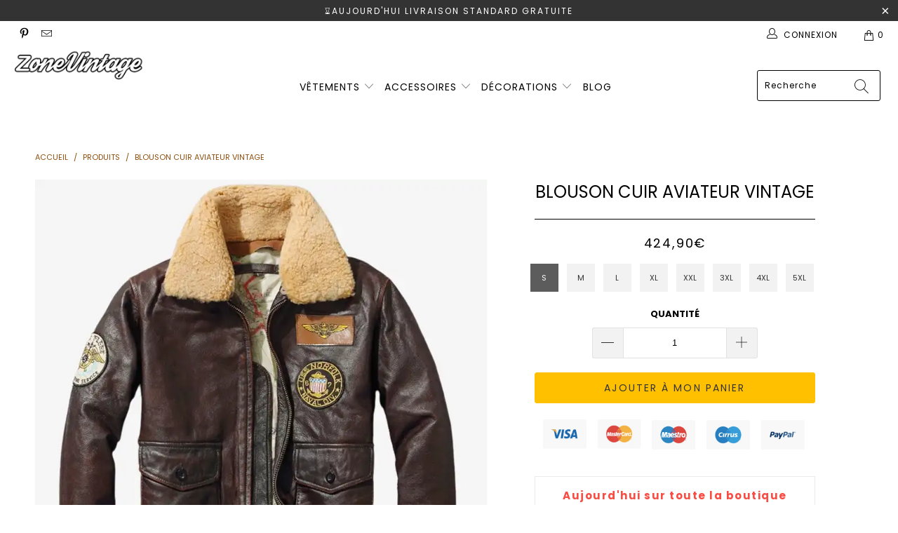

--- FILE ---
content_type: text/html; charset=utf-8
request_url: https://zone-vintage.com/products/blouson-cuir-aviateur-vintage
body_size: 45672
content:


 <!DOCTYPE html>
<html lang="fr"> <head> <head> <meta charset="utf-8"> <meta http-equiv="cleartype" content="on"> <meta name="robots" content="index,follow"> <!-- Mobile Specific Metas --> <meta name="HandheldFriendly" content="True"> <meta name="MobileOptimized" content="320"> <meta name="viewport" content="width=device-width,initial-scale=1"> <meta name="theme-color" content="#ffffff"> <title>
      Blouson Cuir Aviateur Vintage - Zone Vintage</title> <link rel="preconnect dns-prefetch" href="https://fonts.shopifycdn.com" /> <link rel="preconnect dns-prefetch" href="https://cdn.shopify.com" /> <link rel="preconnect dns-prefetch" href="https://v.shopify.com" /> <link rel="preconnect dns-prefetch" href="https://cdn.shopifycloud.com" /> <link rel="stylesheet" href="https://cdnjs.cloudflare.com/ajax/libs/fancybox/3.5.6/jquery.fancybox.css"> <link rel="stylesheet" href="https://maxcdn.bootstrapcdn.com/font-awesome/4.5.0/css/font-awesome.min.css">
<link href="https://fonts.googleapis.com/css?family=Merriweather:400,900,900i" rel="stylesheet"> <!-- Stylesheets SEM Theme --> <link href="//zone-vintage.com/cdn/shop/t/5/assets/styles.scss.css?v=115541710722668793891762993467" rel="stylesheet" type="text/css" media="all" /> <script>
      window.lazySizesConfig = window.lazySizesConfig || {};

      lazySizesConfig.expand = 300;
      lazySizesConfig.loadHidden = false;

      !function(a,b){var c=b(a,a.document);a.lazySizes=c,"object"==typeof module&&module.exports&&(module.exports=c)}(window,function(a,b){"use strict";if(b.getElementsByClassName){var c,d,e=b.documentElement,f=a.Date,g=a.HTMLPictureElement,h="addEventListener",i="getAttribute",j=a[h],k=a.setTimeout,l=a.requestAnimationFrame||k,m=a.requestIdleCallback,n=/^picture$/i,o=["load","error","lazyincluded","_lazyloaded"],p={},q=Array.prototype.forEach,r=function(a,b){return p[b]||(p[b]=new RegExp("(\\s|^)"+b+"(\\s|$)")),p[b].test(a[i]("class")||"")&&p[b]},s=function(a,b){r(a,b)||a.setAttribute("class",(a[i]("class")||"").trim()+" "+b)},t=function(a,b){var c;(c=r(a,b))&&a.setAttribute("class",(a[i]("class")||"").replace(c," "))},u=function(a,b,c){var d=c?h:"removeEventListener";c&&u(a,b),o.forEach(function(c){a[d](c,b)})},v=function(a,d,e,f,g){var h=b.createEvent("Event");return e||(e={}),e.instance=c,h.initEvent(d,!f,!g),h.detail=e,a.dispatchEvent(h),h},w=function(b,c){var e;!g&&(e=a.picturefill||d.pf)?(c&&c.src&&!b[i]("srcset")&&b.setAttribute("srcset",c.src),e({reevaluate:!0,elements:[b]})):c&&c.src&&(b.src=c.src)},x=function(a,b){return(getComputedStyle(a,null)||{})[b]},y=function(a,b,c){for(c=c||a.offsetWidth;c<d.minSize&&b&&!a._lazysizesWidth;)c=b.offsetWidth,b=b.parentNode;return c},z=function(){var a,c,d=[],e=[],f=d,g=function(){var b=f;for(f=d.length?e:d,a=!0,c=!1;b.length;)b.shift()();a=!1},h=function(d,e){a&&!e?d.apply(this,arguments):(f.push(d),c||(c=!0,(b.hidden?k:l)(g)))};return h._lsFlush=g,h}(),A=function(a,b){return b?function(){z(a)}:function(){var b=this,c=arguments;z(function(){a.apply(b,c)})}},B=function(a){var b,c=0,e=d.throttleDelay,g=d.ricTimeout,h=function(){b=!1,c=f.now(),a()},i=m&&g>49?function(){m(h,{timeout:g}),g!==d.ricTimeout&&(g=d.ricTimeout)}:A(function(){k(h)},!0);return function(a){var d;(a=a===!0)&&(g=33),b||(b=!0,d=e-(f.now()-c),0>d&&(d=0),a||9>d?i():k(i,d))}},C=function(a){var b,c,d=99,e=function(){b=null,a()},g=function(){var a=f.now()-c;d>a?k(g,d-a):(m||e)(e)};return function(){c=f.now(),b||(b=k(g,d))}};!function(){var b,c={lazyClass:"lazyload",loadedClass:"lazyloaded",loadingClass:"lazyloading",preloadClass:"lazypreload",errorClass:"lazyerror",autosizesClass:"lazyautosizes",srcAttr:"data-src",srcsetAttr:"data-srcset",sizesAttr:"data-sizes",minSize:40,customMedia:{},init:!0,expFactor:1.5,hFac:.8,loadMode:2,loadHidden:!0,ricTimeout:0,throttleDelay:125};d=a.lazySizesConfig||a.lazysizesConfig||{};for(b in c)b in d||(d[b]=c[b]);a.lazySizesConfig=d,k(function(){d.init&&F()})}();var D=function(){var g,l,m,o,p,y,D,F,G,H,I,J,K,L,M=/^img$/i,N=/^iframe$/i,O="onscroll"in a&&!/(gle|ing)bot/.test(navigator.userAgent),P=0,Q=0,R=0,S=-1,T=function(a){R--,a&&a.target&&u(a.target,T),(!a||0>R||!a.target)&&(R=0)},U=function(a,c){var d,f=a,g="hidden"==x(b.body,"visibility")||"hidden"!=x(a.parentNode,"visibility")&&"hidden"!=x(a,"visibility");for(F-=c,I+=c,G-=c,H+=c;g&&(f=f.offsetParent)&&f!=b.body&&f!=e;)g=(x(f,"opacity")||1)>0,g&&"visible"!=x(f,"overflow")&&(d=f.getBoundingClientRect(),g=H>d.left&&G<d.right&&I>d.top-1&&F<d.bottom+1);return g},V=function(){var a,f,h,j,k,m,n,p,q,r=c.elements;if((o=d.loadMode)&&8>R&&(a=r.length)){f=0,S++,null==K&&("expand"in d||(d.expand=e.clientHeight>500&&e.clientWidth>500?500:370),J=d.expand,K=J*d.expFactor),K>Q&&1>R&&S>2&&o>2&&!b.hidden?(Q=K,S=0):Q=o>1&&S>1&&6>R?J:P;for(;a>f;f++)if(r[f]&&!r[f]._lazyRace)if(O)if((p=r[f][i]("data-expand"))&&(m=1*p)||(m=Q),q!==m&&(y=innerWidth+m*L,D=innerHeight+m,n=-1*m,q=m),h=r[f].getBoundingClientRect(),(I=h.bottom)>=n&&(F=h.top)<=D&&(H=h.right)>=n*L&&(G=h.left)<=y&&(I||H||G||F)&&(d.loadHidden||"hidden"!=x(r[f],"visibility"))&&(l&&3>R&&!p&&(3>o||4>S)||U(r[f],m))){if(ba(r[f]),k=!0,R>9)break}else!k&&l&&!j&&4>R&&4>S&&o>2&&(g[0]||d.preloadAfterLoad)&&(g[0]||!p&&(I||H||G||F||"auto"!=r[f][i](d.sizesAttr)))&&(j=g[0]||r[f]);else ba(r[f]);j&&!k&&ba(j)}},W=B(V),X=function(a){s(a.target,d.loadedClass),t(a.target,d.loadingClass),u(a.target,Z),v(a.target,"lazyloaded")},Y=A(X),Z=function(a){Y({target:a.target})},$=function(a,b){try{a.contentWindow.location.replace(b)}catch(c){a.src=b}},_=function(a){var b,c=a[i](d.srcsetAttr);(b=d.customMedia[a[i]("data-media")||a[i]("media")])&&a.setAttribute("media",b),c&&a.setAttribute("srcset",c)},aa=A(function(a,b,c,e,f){var g,h,j,l,o,p;(o=v(a,"lazybeforeunveil",b)).defaultPrevented||(e&&(c?s(a,d.autosizesClass):a.setAttribute("sizes",e)),h=a[i](d.srcsetAttr),g=a[i](d.srcAttr),f&&(j=a.parentNode,l=j&&n.test(j.nodeName||"")),p=b.firesLoad||"src"in a&&(h||g||l),o={target:a},p&&(u(a,T,!0),clearTimeout(m),m=k(T,2500),s(a,d.loadingClass),u(a,Z,!0)),l&&q.call(j.getElementsByTagName("source"),_),h?a.setAttribute("srcset",h):g&&!l&&(N.test(a.nodeName)?$(a,g):a.src=g),f&&(h||l)&&w(a,{src:g})),a._lazyRace&&delete a._lazyRace,t(a,d.lazyClass),z(function(){(!p||a.complete&&a.naturalWidth>1)&&(p?T(o):R--,X(o))},!0)}),ba=function(a){var b,c=M.test(a.nodeName),e=c&&(a[i](d.sizesAttr)||a[i]("sizes")),f="auto"==e;(!f&&l||!c||!a[i]("src")&&!a.srcset||a.complete||r(a,d.errorClass)||!r(a,d.lazyClass))&&(b=v(a,"lazyunveilread").detail,f&&E.updateElem(a,!0,a.offsetWidth),a._lazyRace=!0,R++,aa(a,b,f,e,c))},ca=function(){if(!l){if(f.now()-p<999)return void k(ca,999);var a=C(function(){d.loadMode=3,W()});l=!0,d.loadMode=3,W(),j("scroll",function(){3==d.loadMode&&(d.loadMode=2),a()},!0)}};return{_:function(){p=f.now(),c.elements=b.getElementsByClassName(d.lazyClass),g=b.getElementsByClassName(d.lazyClass+" "+d.preloadClass),L=d.hFac,j("scroll",W,!0),j("resize",W,!0),a.MutationObserver?new MutationObserver(W).observe(e,{childList:!0,subtree:!0,attributes:!0}):(e[h]("DOMNodeInserted",W,!0),e[h]("DOMAttrModified",W,!0),setInterval(W,999)),j("hashchange",W,!0),["focus","mouseover","click","load","transitionend","animationend","webkitAnimationEnd"].forEach(function(a){b[h](a,W,!0)}),/d$|^c/.test(b.readyState)?ca():(j("load",ca),b[h]("DOMContentLoaded",W),k(ca,2e4)),c.elements.length?(V(),z._lsFlush()):W()},checkElems:W,unveil:ba}}(),E=function(){var a,c=A(function(a,b,c,d){var e,f,g;if(a._lazysizesWidth=d,d+="px",a.setAttribute("sizes",d),n.test(b.nodeName||""))for(e=b.getElementsByTagName("source"),f=0,g=e.length;g>f;f++)e[f].setAttribute("sizes",d);c.detail.dataAttr||w(a,c.detail)}),e=function(a,b,d){var e,f=a.parentNode;f&&(d=y(a,f,d),e=v(a,"lazybeforesizes",{width:d,dataAttr:!!b}),e.defaultPrevented||(d=e.detail.width,d&&d!==a._lazysizesWidth&&c(a,f,e,d)))},f=function(){var b,c=a.length;if(c)for(b=0;c>b;b++)e(a[b])},g=C(f);return{_:function(){a=b.getElementsByClassName(d.autosizesClass),j("resize",g)},checkElems:g,updateElem:e}}(),F=function(){F.i||(F.i=!0,E._(),D._())};return c={cfg:d,autoSizer:E,loader:D,init:F,uP:w,aC:s,rC:t,hC:r,fire:v,gW:y,rAF:z}}});

      !function(a,b){var c=function(){b(a.lazySizes),a.removeEventListener("lazyunveilread",c,!0)};b=b.bind(null,a,a.document),"object"==typeof module&&module.exports?b(require("lazysizes")):a.lazySizes?c():a.addEventListener("lazyunveilread",c,!0)}(window,function(a,b,c){"use strict";function d(){this.ratioElems=b.getElementsByClassName("lazyaspectratio"),this._setupEvents(),this.processImages()}if(a.addEventListener){var e,f,g,h=Array.prototype.forEach,i=/^picture$/i,j="data-aspectratio",k="img["+j+"]",l=function(b){return a.matchMedia?(l=function(a){return!a||(matchMedia(a)||{}).matches})(b):a.Modernizr&&Modernizr.mq?!b||Modernizr.mq(b):!b},m=c.aC,n=c.rC,o=c.cfg;d.prototype={_setupEvents:function(){var a=this,c=function(b){b.naturalWidth<36?a.addAspectRatio(b,!0):a.removeAspectRatio(b,!0)},d=function(){a.processImages()};b.addEventListener("load",function(a){a.target.getAttribute&&a.target.getAttribute(j)&&c(a.target)},!0),addEventListener("resize",function(){var b,d=function(){h.call(a.ratioElems,c)};return function(){clearTimeout(b),b=setTimeout(d,99)}}()),b.addEventListener("DOMContentLoaded",d),addEventListener("load",d)},processImages:function(a){var c,d;a||(a=b),c="length"in a&&!a.nodeName?a:a.querySelectorAll(k);for(d=0;d<c.length;d++)c[d].naturalWidth>36?this.removeAspectRatio(c[d]):this.addAspectRatio(c[d])},getSelectedRatio:function(a){var b,c,d,e,f,g=a.parentNode;if(g&&i.test(g.nodeName||""))for(d=g.getElementsByTagName("source"),b=0,c=d.length;c>b;b++)if(e=d[b].getAttribute("data-media")||d[b].getAttribute("media"),o.customMedia[e]&&(e=o.customMedia[e]),l(e)){f=d[b].getAttribute(j);break}return f||a.getAttribute(j)||""},parseRatio:function(){var a=/^\s*([+\d\.]+)(\s*[\/x]\s*([+\d\.]+))?\s*$/,b={};return function(c){var d;return!b[c]&&(d=c.match(a))&&(d[3]?b[c]=d[1]/d[3]:b[c]=1*d[1]),b[c]}}(),addAspectRatio:function(b,c){var d,e=b.offsetWidth,f=b.offsetHeight;return c||m(b,"lazyaspectratio"),36>e&&0>=f?void((e||f&&a.console)&&console.log("Define width or height of image, so we can calculate the other dimension")):(d=this.getSelectedRatio(b),d=this.parseRatio(d),void(d&&(e?b.style.height=e/d+"px":b.style.width=f*d+"px")))},removeAspectRatio:function(a){n(a,"lazyaspectratio"),a.style.height="",a.style.width="",a.removeAttribute(j)}},f=function(){g=a.jQuery||a.Zepto||a.shoestring||a.$,g&&g.fn&&!g.fn.imageRatio&&g.fn.filter&&g.fn.add&&g.fn.find?g.fn.imageRatio=function(){return e.processImages(this.find(k).add(this.filter(k))),this}:g=!1},f(),setTimeout(f),e=new d,a.imageRatio=e,"object"==typeof module&&module.exports?module.exports=e:"function"==typeof define&&define.amd&&define(e)}});

        !function(a,b){var c=function(){b(a.lazySizes),a.removeEventListener("lazyunveilread",c,!0)};b=b.bind(null,a,a.document),"object"==typeof module&&module.exports?b(require("lazysizes")):a.lazySizes?c():a.addEventListener("lazyunveilread",c,!0)}(window,function(a,b,c){"use strict";if(a.addEventListener){var d=/\s+/g,e=/\s*\|\s+|\s+\|\s*/g,f=/^(.+?)(?:\s+\[\s*(.+?)\s*\])(?:\s+\[\s*(.+?)\s*\])?$/,g=/^\s*\(*\s*type\s*:\s*(.+?)\s*\)*\s*$/,h=/\(|\)|'/,i={contain:1,cover:1},j=function(a){var b=c.gW(a,a.parentNode);return(!a._lazysizesWidth||b>a._lazysizesWidth)&&(a._lazysizesWidth=b),a._lazysizesWidth},k=function(a){var b;return b=(getComputedStyle(a)||{getPropertyValue:function(){}}).getPropertyValue("background-size"),!i[b]&&i[a.style.backgroundSize]&&(b=a.style.backgroundSize),b},l=function(a,b){if(b){var c=b.match(g);c&&c[1]?a.setAttribute("type",c[1]):a.setAttribute("media",lazySizesConfig.customMedia[b]||b)}},m=function(a,c,g){var h=b.createElement("picture"),i=c.getAttribute(lazySizesConfig.sizesAttr),j=c.getAttribute("data-ratio"),k=c.getAttribute("data-optimumx");c._lazybgset&&c._lazybgset.parentNode==c&&c.removeChild(c._lazybgset),Object.defineProperty(g,"_lazybgset",{value:c,writable:!0}),Object.defineProperty(c,"_lazybgset",{value:h,writable:!0}),a=a.replace(d," ").split(e),h.style.display="none",g.className=lazySizesConfig.lazyClass,1!=a.length||i||(i="auto"),a.forEach(function(a){var c,d=b.createElement("source");i&&"auto"!=i&&d.setAttribute("sizes",i),(c=a.match(f))?(d.setAttribute(lazySizesConfig.srcsetAttr,c[1]),l(d,c[2]),l(d,c[3])):d.setAttribute(lazySizesConfig.srcsetAttr,a),h.appendChild(d)}),i&&(g.setAttribute(lazySizesConfig.sizesAttr,i),c.removeAttribute(lazySizesConfig.sizesAttr),c.removeAttribute("sizes")),k&&g.setAttribute("data-optimumx",k),j&&g.setAttribute("data-ratio",j),h.appendChild(g),c.appendChild(h)},n=function(a){if(a.target._lazybgset){var b=a.target,d=b._lazybgset,e=b.currentSrc||b.src;if(e){var f=c.fire(d,"bgsetproxy",{src:e,useSrc:h.test(e)?JSON.stringify(e):e});f.defaultPrevented||(d.style.backgroundImage="url("+f.detail.useSrc+")")}b._lazybgsetLoading&&(c.fire(d,"_lazyloaded",{},!1,!0),delete b._lazybgsetLoading)}};addEventListener("lazybeforeunveil",function(a){var d,e,f;!a.defaultPrevented&&(d=a.target.getAttribute("data-bgset"))&&(f=a.target,e=b.createElement("img"),e.alt="",e._lazybgsetLoading=!0,a.detail.firesLoad=!0,m(d,f,e),setTimeout(function(){c.loader.unveil(e),c.rAF(function(){c.fire(e,"_lazyloaded",{},!0,!0),e.complete&&n({target:e})})}))}),b.addEventListener("load",n,!0),a.addEventListener("lazybeforesizes",function(a){if(a.detail.instance==c&&a.target._lazybgset&&a.detail.dataAttr){var b=a.target._lazybgset,d=k(b);i[d]&&(a.target._lazysizesParentFit=d,c.rAF(function(){a.target.setAttribute("data-parent-fit",d),a.target._lazysizesParentFit&&delete a.target._lazysizesParentFit}))}},!0),b.documentElement.addEventListener("lazybeforesizes",function(a){!a.defaultPrevented&&a.target._lazybgset&&a.detail.instance==c&&(a.detail.width=j(a.target._lazybgset))})}});</script> <meta name="description" content="Blouson Cuir Aviateur Vintage Ce manteau à carreaux style rétro vintage à la coupe droite va mettre en valeur votre silhouette. Sa matière douce et ses couleurs pastel raviront les yeux et offriront un look unique. Avec ce manteau, vous serez à la mode et élégant et il sera parfait pour les jours plus frais. Son capuch" /> <link rel="shortcut icon" type="image/x-icon" href="//zone-vintage.com/cdn/shop/files/Zone_180x180.png?v=1734508851"> <link rel="apple-touch-icon" href="//zone-vintage.com/cdn/shop/files/Zone_180x180.png?v=1734508851"/> <link rel="apple-touch-icon" sizes="57x57" href="//zone-vintage.com/cdn/shop/files/Zone_57x57.png?v=1734508851"/> <link rel="apple-touch-icon" sizes="60x60" href="//zone-vintage.com/cdn/shop/files/Zone_60x60.png?v=1734508851"/> <link rel="apple-touch-icon" sizes="72x72" href="//zone-vintage.com/cdn/shop/files/Zone_72x72.png?v=1734508851"/> <link rel="apple-touch-icon" sizes="76x76" href="//zone-vintage.com/cdn/shop/files/Zone_76x76.png?v=1734508851"/> <link rel="apple-touch-icon" sizes="114x114" href="//zone-vintage.com/cdn/shop/files/Zone_114x114.png?v=1734508851"/> <link rel="apple-touch-icon" sizes="180x180" href="//zone-vintage.com/cdn/shop/files/Zone_180x180.png?v=1734508851"/> <link rel="apple-touch-icon" sizes="228x228" href="//zone-vintage.com/cdn/shop/files/Zone_228x228.png?v=1734508851"/> <!-- éviter le duplicate content sur Shopify canonical --> <!-- éviter le duplicate content sur Shopify canonical --> <script>window.performance && window.performance.mark && window.performance.mark('shopify.content_for_header.start');</script><meta id="shopify-digital-wallet" name="shopify-digital-wallet" content="/71025590500/digital_wallets/dialog">
<meta name="shopify-checkout-api-token" content="466e5f08fb8e97ca3924c527ea61216a">
<link rel="alternate" hreflang="x-default" href="https://zone-vintage.com/products/blouson-cuir-aviateur-vintage">
<link rel="alternate" hreflang="fr" href="https://zone-vintage.com/products/blouson-cuir-aviateur-vintage">
<link rel="alternate" hreflang="en" href="https://zone-vintage.com/en/products/blouson-cuir-aviateur-vintage">
<link rel="alternate" hreflang="de" href="https://zone-vintage.com/de/products/blouson-cuir-aviateur-vintage">
<link rel="alternate" hreflang="nl" href="https://zone-vintage.com/nl/products/blouson-cuir-aviateur-vintage">
<link rel="alternate" hreflang="es" href="https://zone-vintage.com/es/products/blouson-cuir-aviateur-vintage">
<link rel="alternate" hreflang="pl" href="https://zone-vintage.com/pl/products/blouson-cuir-aviateur-vintage">
<link rel="alternate" hreflang="it" href="https://zone-vintage.com/it/products/blouson-cuir-aviateur-vintage">
<link rel="alternate" type="application/json+oembed" href="https://zone-vintage.com/products/blouson-cuir-aviateur-vintage.oembed">
<script async="async" src="/checkouts/internal/preloads.js?locale=fr-FR"></script>
<link rel="preconnect" href="https://shop.app" crossorigin="anonymous">
<script async="async" src="https://shop.app/checkouts/internal/preloads.js?locale=fr-FR&shop_id=71025590500" crossorigin="anonymous"></script>
<script id="apple-pay-shop-capabilities" type="application/json">{"shopId":71025590500,"countryCode":"HK","currencyCode":"EUR","merchantCapabilities":["supports3DS"],"merchantId":"gid:\/\/shopify\/Shop\/71025590500","merchantName":"Zone Vintage","requiredBillingContactFields":["postalAddress","email","phone"],"requiredShippingContactFields":["postalAddress","email","phone"],"shippingType":"shipping","supportedNetworks":["visa","masterCard","amex"],"total":{"type":"pending","label":"Zone Vintage","amount":"1.00"},"shopifyPaymentsEnabled":true,"supportsSubscriptions":true}</script>
<script id="shopify-features" type="application/json">{"accessToken":"466e5f08fb8e97ca3924c527ea61216a","betas":["rich-media-storefront-analytics"],"domain":"zone-vintage.com","predictiveSearch":true,"shopId":71025590500,"locale":"fr"}</script>
<script>var Shopify = Shopify || {};
Shopify.shop = "zone-vintage-fr.myshopify.com";
Shopify.locale = "fr";
Shopify.currency = {"active":"EUR","rate":"1.0"};
Shopify.country = "FR";
Shopify.theme = {"name":"theme-vintage mega-menu-fixes","id":148884029668,"schema_name":"SEM Theme","schema_version":"1.0.0","theme_store_id":null,"role":"main"};
Shopify.theme.handle = "null";
Shopify.theme.style = {"id":null,"handle":null};
Shopify.cdnHost = "zone-vintage.com/cdn";
Shopify.routes = Shopify.routes || {};
Shopify.routes.root = "/";</script>
<script type="module">!function(o){(o.Shopify=o.Shopify||{}).modules=!0}(window);</script>
<script>!function(o){function n(){var o=[];function n(){o.push(Array.prototype.slice.apply(arguments))}return n.q=o,n}var t=o.Shopify=o.Shopify||{};t.loadFeatures=n(),t.autoloadFeatures=n()}(window);</script>
<script>
  window.ShopifyPay = window.ShopifyPay || {};
  window.ShopifyPay.apiHost = "shop.app\/pay";
  window.ShopifyPay.redirectState = null;
</script>
<script id="shop-js-analytics" type="application/json">{"pageType":"product"}</script>
<script defer="defer" async type="module" src="//zone-vintage.com/cdn/shopifycloud/shop-js/modules/v2/client.init-shop-cart-sync_CfnabTz1.fr.esm.js"></script>
<script defer="defer" async type="module" src="//zone-vintage.com/cdn/shopifycloud/shop-js/modules/v2/chunk.common_1HJ87NEU.esm.js"></script>
<script defer="defer" async type="module" src="//zone-vintage.com/cdn/shopifycloud/shop-js/modules/v2/chunk.modal_BHK_cQfO.esm.js"></script>
<script type="module">
  await import("//zone-vintage.com/cdn/shopifycloud/shop-js/modules/v2/client.init-shop-cart-sync_CfnabTz1.fr.esm.js");
await import("//zone-vintage.com/cdn/shopifycloud/shop-js/modules/v2/chunk.common_1HJ87NEU.esm.js");
await import("//zone-vintage.com/cdn/shopifycloud/shop-js/modules/v2/chunk.modal_BHK_cQfO.esm.js");

  window.Shopify.SignInWithShop?.initShopCartSync?.({"fedCMEnabled":true,"windoidEnabled":true});

</script>
<script>
  window.Shopify = window.Shopify || {};
  if (!window.Shopify.featureAssets) window.Shopify.featureAssets = {};
  window.Shopify.featureAssets['shop-js'] = {"shop-cart-sync":["modules/v2/client.shop-cart-sync_CJ9J03TB.fr.esm.js","modules/v2/chunk.common_1HJ87NEU.esm.js","modules/v2/chunk.modal_BHK_cQfO.esm.js"],"init-fed-cm":["modules/v2/client.init-fed-cm_DrLuZvAY.fr.esm.js","modules/v2/chunk.common_1HJ87NEU.esm.js","modules/v2/chunk.modal_BHK_cQfO.esm.js"],"shop-toast-manager":["modules/v2/client.shop-toast-manager_Bou6hV8m.fr.esm.js","modules/v2/chunk.common_1HJ87NEU.esm.js","modules/v2/chunk.modal_BHK_cQfO.esm.js"],"init-shop-cart-sync":["modules/v2/client.init-shop-cart-sync_CfnabTz1.fr.esm.js","modules/v2/chunk.common_1HJ87NEU.esm.js","modules/v2/chunk.modal_BHK_cQfO.esm.js"],"shop-button":["modules/v2/client.shop-button_B0rdi3gj.fr.esm.js","modules/v2/chunk.common_1HJ87NEU.esm.js","modules/v2/chunk.modal_BHK_cQfO.esm.js"],"init-windoid":["modules/v2/client.init-windoid_DoIbpnLP.fr.esm.js","modules/v2/chunk.common_1HJ87NEU.esm.js","modules/v2/chunk.modal_BHK_cQfO.esm.js"],"shop-cash-offers":["modules/v2/client.shop-cash-offers_PjPz4eBO.fr.esm.js","modules/v2/chunk.common_1HJ87NEU.esm.js","modules/v2/chunk.modal_BHK_cQfO.esm.js"],"pay-button":["modules/v2/client.pay-button_BNubdV5Y.fr.esm.js","modules/v2/chunk.common_1HJ87NEU.esm.js","modules/v2/chunk.modal_BHK_cQfO.esm.js"],"init-customer-accounts":["modules/v2/client.init-customer-accounts_DjJKqY88.fr.esm.js","modules/v2/client.shop-login-button_CU7S3YVC.fr.esm.js","modules/v2/chunk.common_1HJ87NEU.esm.js","modules/v2/chunk.modal_BHK_cQfO.esm.js"],"avatar":["modules/v2/client.avatar_BTnouDA3.fr.esm.js"],"checkout-modal":["modules/v2/client.checkout-modal_DHIFh2jD.fr.esm.js","modules/v2/chunk.common_1HJ87NEU.esm.js","modules/v2/chunk.modal_BHK_cQfO.esm.js"],"init-shop-for-new-customer-accounts":["modules/v2/client.init-shop-for-new-customer-accounts_CChb7f5q.fr.esm.js","modules/v2/client.shop-login-button_CU7S3YVC.fr.esm.js","modules/v2/chunk.common_1HJ87NEU.esm.js","modules/v2/chunk.modal_BHK_cQfO.esm.js"],"init-customer-accounts-sign-up":["modules/v2/client.init-customer-accounts-sign-up_B2jRZs6O.fr.esm.js","modules/v2/client.shop-login-button_CU7S3YVC.fr.esm.js","modules/v2/chunk.common_1HJ87NEU.esm.js","modules/v2/chunk.modal_BHK_cQfO.esm.js"],"init-shop-email-lookup-coordinator":["modules/v2/client.init-shop-email-lookup-coordinator_DuS0AyCe.fr.esm.js","modules/v2/chunk.common_1HJ87NEU.esm.js","modules/v2/chunk.modal_BHK_cQfO.esm.js"],"shop-follow-button":["modules/v2/client.shop-follow-button_CCmvXPjD.fr.esm.js","modules/v2/chunk.common_1HJ87NEU.esm.js","modules/v2/chunk.modal_BHK_cQfO.esm.js"],"shop-login-button":["modules/v2/client.shop-login-button_CU7S3YVC.fr.esm.js","modules/v2/chunk.common_1HJ87NEU.esm.js","modules/v2/chunk.modal_BHK_cQfO.esm.js"],"shop-login":["modules/v2/client.shop-login_Dp4teCL2.fr.esm.js","modules/v2/chunk.common_1HJ87NEU.esm.js","modules/v2/chunk.modal_BHK_cQfO.esm.js"],"lead-capture":["modules/v2/client.lead-capture_dUd1iojI.fr.esm.js","modules/v2/chunk.common_1HJ87NEU.esm.js","modules/v2/chunk.modal_BHK_cQfO.esm.js"],"payment-terms":["modules/v2/client.payment-terms_Cl0kKGvx.fr.esm.js","modules/v2/chunk.common_1HJ87NEU.esm.js","modules/v2/chunk.modal_BHK_cQfO.esm.js"]};
</script>
<script>(function() {
  var isLoaded = false;
  function asyncLoad() {
    if (isLoaded) return;
    isLoaded = true;
    var urls = ["https:\/\/pixel.wetracked.io\/zone-vintage-fr.myshopify.com\/events.js?shop=zone-vintage-fr.myshopify.com"];
    for (var i = 0; i <urls.length; i++) {
      var s = document.createElement('script');
      s.type = 'text/javascript';
      s.async = true;
      s.src = urls[i];
      var x = document.getElementsByTagName('script')[0];
      x.parentNode.insertBefore(s, x);
    }
  };
  if(window.attachEvent) {
    window.attachEvent('onload', asyncLoad);
  } else {
    window.addEventListener('load', asyncLoad, false);
  }
})();</script>
<script id="__st">var __st={"a":71025590500,"offset":-18000,"reqid":"1119827f-4580-4652-bdde-d24d86982ebe-1769561283","pageurl":"zone-vintage.com\/products\/blouson-cuir-aviateur-vintage","u":"16026d7962cb","p":"product","rtyp":"product","rid":8558122402020};</script>
<script>window.ShopifyPaypalV4VisibilityTracking = true;</script>
<script id="captcha-bootstrap">!function(){'use strict';const t='contact',e='account',n='new_comment',o=[[t,t],['blogs',n],['comments',n],[t,'customer']],c=[[e,'customer_login'],[e,'guest_login'],[e,'recover_customer_password'],[e,'create_customer']],r=t=>t.map((([t,e])=>`form[action*='/${t}']:not([data-nocaptcha='true']) input[name='form_type'][value='${e}']`)).join(','),a=t=>()=>t?[...document.querySelectorAll(t)].map((t=>t.form)):[];function s(){const t=[...o],e=r(t);return a(e)}const i='password',u='form_key',d=['recaptcha-v3-token','g-recaptcha-response','h-captcha-response',i],f=()=>{try{return window.sessionStorage}catch{return}},m='__shopify_v',_=t=>t.elements[u];function p(t,e,n=!1){try{const o=window.sessionStorage,c=JSON.parse(o.getItem(e)),{data:r}=function(t){const{data:e,action:n}=t;return t[m]||n?{data:e,action:n}:{data:t,action:n}}(c);for(const[e,n]of Object.entries(r))t.elements[e]&&(t.elements[e].value=n);n&&o.removeItem(e)}catch(o){console.error('form repopulation failed',{error:o})}}const l='form_type',E='cptcha';function T(t){t.dataset[E]=!0}const w=window,h=w.document,L='Shopify',v='ce_forms',y='captcha';let A=!1;((t,e)=>{const n=(g='f06e6c50-85a8-45c8-87d0-21a2b65856fe',I='https://cdn.shopify.com/shopifycloud/storefront-forms-hcaptcha/ce_storefront_forms_captcha_hcaptcha.v1.5.2.iife.js',D={infoText:'Protégé par hCaptcha',privacyText:'Confidentialité',termsText:'Conditions'},(t,e,n)=>{const o=w[L][v],c=o.bindForm;if(c)return c(t,g,e,D).then(n);var r;o.q.push([[t,g,e,D],n]),r=I,A||(h.body.append(Object.assign(h.createElement('script'),{id:'captcha-provider',async:!0,src:r})),A=!0)});var g,I,D;w[L]=w[L]||{},w[L][v]=w[L][v]||{},w[L][v].q=[],w[L][y]=w[L][y]||{},w[L][y].protect=function(t,e){n(t,void 0,e),T(t)},Object.freeze(w[L][y]),function(t,e,n,w,h,L){const[v,y,A,g]=function(t,e,n){const i=e?o:[],u=t?c:[],d=[...i,...u],f=r(d),m=r(i),_=r(d.filter((([t,e])=>n.includes(e))));return[a(f),a(m),a(_),s()]}(w,h,L),I=t=>{const e=t.target;return e instanceof HTMLFormElement?e:e&&e.form},D=t=>v().includes(t);t.addEventListener('submit',(t=>{const e=I(t);if(!e)return;const n=D(e)&&!e.dataset.hcaptchaBound&&!e.dataset.recaptchaBound,o=_(e),c=g().includes(e)&&(!o||!o.value);(n||c)&&t.preventDefault(),c&&!n&&(function(t){try{if(!f())return;!function(t){const e=f();if(!e)return;const n=_(t);if(!n)return;const o=n.value;o&&e.removeItem(o)}(t);const e=Array.from(Array(32),(()=>Math.random().toString(36)[2])).join('');!function(t,e){_(t)||t.append(Object.assign(document.createElement('input'),{type:'hidden',name:u})),t.elements[u].value=e}(t,e),function(t,e){const n=f();if(!n)return;const o=[...t.querySelectorAll(`input[type='${i}']`)].map((({name:t})=>t)),c=[...d,...o],r={};for(const[a,s]of new FormData(t).entries())c.includes(a)||(r[a]=s);n.setItem(e,JSON.stringify({[m]:1,action:t.action,data:r}))}(t,e)}catch(e){console.error('failed to persist form',e)}}(e),e.submit())}));const S=(t,e)=>{t&&!t.dataset[E]&&(n(t,e.some((e=>e===t))),T(t))};for(const o of['focusin','change'])t.addEventListener(o,(t=>{const e=I(t);D(e)&&S(e,y())}));const B=e.get('form_key'),M=e.get(l),P=B&&M;t.addEventListener('DOMContentLoaded',(()=>{const t=y();if(P)for(const e of t)e.elements[l].value===M&&p(e,B);[...new Set([...A(),...v().filter((t=>'true'===t.dataset.shopifyCaptcha))])].forEach((e=>S(e,t)))}))}(h,new URLSearchParams(w.location.search),n,t,e,['guest_login'])})(!0,!0)}();</script>
<script integrity="sha256-4kQ18oKyAcykRKYeNunJcIwy7WH5gtpwJnB7kiuLZ1E=" data-source-attribution="shopify.loadfeatures" defer="defer" src="//zone-vintage.com/cdn/shopifycloud/storefront/assets/storefront/load_feature-a0a9edcb.js" crossorigin="anonymous"></script>
<script crossorigin="anonymous" defer="defer" src="//zone-vintage.com/cdn/shopifycloud/storefront/assets/shopify_pay/storefront-65b4c6d7.js?v=20250812"></script>
<script data-source-attribution="shopify.dynamic_checkout.dynamic.init">var Shopify=Shopify||{};Shopify.PaymentButton=Shopify.PaymentButton||{isStorefrontPortableWallets:!0,init:function(){window.Shopify.PaymentButton.init=function(){};var t=document.createElement("script");t.src="https://zone-vintage.com/cdn/shopifycloud/portable-wallets/latest/portable-wallets.fr.js",t.type="module",document.head.appendChild(t)}};
</script>
<script data-source-attribution="shopify.dynamic_checkout.buyer_consent">
  function portableWalletsHideBuyerConsent(e){var t=document.getElementById("shopify-buyer-consent"),n=document.getElementById("shopify-subscription-policy-button");t&&n&&(t.classList.add("hidden"),t.setAttribute("aria-hidden","true"),n.removeEventListener("click",e))}function portableWalletsShowBuyerConsent(e){var t=document.getElementById("shopify-buyer-consent"),n=document.getElementById("shopify-subscription-policy-button");t&&n&&(t.classList.remove("hidden"),t.removeAttribute("aria-hidden"),n.addEventListener("click",e))}window.Shopify?.PaymentButton&&(window.Shopify.PaymentButton.hideBuyerConsent=portableWalletsHideBuyerConsent,window.Shopify.PaymentButton.showBuyerConsent=portableWalletsShowBuyerConsent);
</script>
<script data-source-attribution="shopify.dynamic_checkout.cart.bootstrap">document.addEventListener("DOMContentLoaded",(function(){function t(){return document.querySelector("shopify-accelerated-checkout-cart, shopify-accelerated-checkout")}if(t())Shopify.PaymentButton.init();else{new MutationObserver((function(e,n){t()&&(Shopify.PaymentButton.init(),n.disconnect())})).observe(document.body,{childList:!0,subtree:!0})}}));
</script>
<script id='scb4127' type='text/javascript' async='' src='https://zone-vintage.com/cdn/shopifycloud/privacy-banner/storefront-banner.js'></script><link id="shopify-accelerated-checkout-styles" rel="stylesheet" media="screen" href="https://zone-vintage.com/cdn/shopifycloud/portable-wallets/latest/accelerated-checkout-backwards-compat.css" crossorigin="anonymous">
<style id="shopify-accelerated-checkout-cart">
        #shopify-buyer-consent {
  margin-top: 1em;
  display: inline-block;
  width: 100%;
}

#shopify-buyer-consent.hidden {
  display: none;
}

#shopify-subscription-policy-button {
  background: none;
  border: none;
  padding: 0;
  text-decoration: underline;
  font-size: inherit;
  cursor: pointer;
}

#shopify-subscription-policy-button::before {
  box-shadow: none;
}

      </style>

<script>window.performance && window.performance.mark && window.performance.mark('shopify.content_for_header.end');</script>
    

<meta name="author" content="Zone Vintage">
<meta property="og:url" content="https://zone-vintage.com/products/blouson-cuir-aviateur-vintage">
<meta property="og:site_name" content="Zone Vintage"> <meta property="og:type" content="product"> <meta property="og:title" content="Blouson Cuir Aviateur Vintage"> <meta property="og:image" content="https://zone-vintage.com/cdn/shop/files/1_0a42ab29-cb35-4f4c-9373-53759191384e_600x.webp?v=1749936754"> <meta property="og:image:secure_url" content="https://zone-vintage.com/cdn/shop/files/1_0a42ab29-cb35-4f4c-9373-53759191384e_600x.webp?v=1749936754"> <meta property="og:image:width" content="800"> <meta property="og:image:height" content="800"> <meta property="og:image" content="https://zone-vintage.com/cdn/shop/files/3_59cf601c-b8ae-4a4d-923f-8f8290e72475_600x.jpg?v=1749936754"> <meta property="og:image:secure_url" content="https://zone-vintage.com/cdn/shop/files/3_59cf601c-b8ae-4a4d-923f-8f8290e72475_600x.jpg?v=1749936754"> <meta property="og:image:width" content="800"> <meta property="og:image:height" content="800"> <meta property="og:image" content="https://zone-vintage.com/cdn/shop/files/4_21d0b494-fb1f-489b-bed1-e9755a8ca85a_600x.jpg?v=1749936754"> <meta property="og:image:secure_url" content="https://zone-vintage.com/cdn/shop/files/4_21d0b494-fb1f-489b-bed1-e9755a8ca85a_600x.jpg?v=1749936754"> <meta property="og:image:width" content="800"> <meta property="og:image:height" content="800"> <meta property="product:price:amount" content="424,90"> <meta property="product:price:currency" content="EUR"> <meta property="og:description" content="Blouson Cuir Aviateur Vintage Ce manteau à carreaux style rétro vintage à la coupe droite va mettre en valeur votre silhouette. Sa matière douce et ses couleurs pastel raviront les yeux et offriront un look unique. Avec ce manteau, vous serez à la mode et élégant et il sera parfait pour les jours plus frais. Son capuch">




<meta name="twitter:card" content="summary"> <meta name="twitter:title" content="Blouson Cuir Aviateur Vintage"> <meta name="twitter:description" content="Blouson Cuir Aviateur Vintage Ce manteau à carreaux style rétro vintage à la coupe droite va mettre en valeur votre silhouette. Sa matière douce et ses couleurs pastel raviront les yeux et offriront un look unique. Avec ce manteau, vous serez à la mode et élégant et il sera parfait pour les jours plus frais. Son capuchon amovible gardera vos oreilles bien au chaud ainsi que son col rembourré. N&#39;hésitez plus, ce manteau est un must have dans votre garde-robe !\n&quot;}&quot; data-mce-fragment=&quot;1&quot; data-mce-style=&quot;box-sizing: border-box;&quot;&amp;gt;Avec sa coupe classique et intemporelle, le blouson cuir aviateur vintage est un must-have pour toute garde-robe. Il rappelle les tenues portées par les pilotes d&#39;aviation lors de la première moitié du XXe siècle. Son cuir de qualité supérieure est doux et épais, offrant une excellente protection contre le froid et d&#39;autres conditions climatiques. La doublure matelassée"> <meta name="twitter:image" content="https://zone-vintage.com/cdn/shop/files/1_0a42ab29-cb35-4f4c-9373-53759191384e_240x.webp?v=1749936754"> <meta name="twitter:image:width" content="240"> <meta name="twitter:image:height" content="240">

    
    


        
<!-- BEGIN app block: shopify://apps/kaching-cart/blocks/embed/7705621e-3c0f-4e97-9d29-5c8528b19fb7 --><!-- BEGIN app snippet: drawer -->
  

  <script>
    window.__getFileUrl = (filename) => {
      const completeUrl = "https://cdn.shopify.com/extensions/019c0169-4c52-7839-931b-307efc3cebe8/kaching-cart-1118/assets/kaching-cart.js";
      const cdnUrl = completeUrl.replace(/\/[^\/]*$/, '');

      return cdnUrl + "/" + filename;
    }
  </script>

  <script>
    //! THIS IFRAME SHOULD NOT BE DELETED, IT IS USED TO GET THE ORIGINAL FETCH FUNCTION AND SHOULD BE KEPT IN THE DOM FOR THE ENTIRE LIFE OF THE PAGE, OTHERWISE IT SEEMS TO CAUSE A WEIRD BUG IN SAFARI
    const iframe = document.createElement("iframe");
    iframe.style.display = "none";
    iframe.src = "about:blank";
    iframe.id = "kaching-cart-iframe-for-clean-apis";
    document.documentElement.appendChild(iframe);
    if (iframe.contentWindow?.fetch && typeof iframe.contentWindow?.fetch === "function") {
      window.__kachingCartOriginalFetch = iframe.contentWindow?.fetch.bind(window);
    }
  </script>

  
  <script>
    (function() {
      let realFastClick = null;

      Object.defineProperty(window, 'FastClick', {
        get: () => realFastClick,
        set: (value) => {
          realFastClick = value;

          // Override attach method
          const originalAttach = value.attach;
          value.attach = function(layer, options) {
            return { destroy: () => {} };
          };
        },
        configurable: true
      });
    })();
  </script>

  <div id="kaching-cart-additional-checkout-buttons" style="display: none; visibility: hidden; opacity: 0;">
    
      <div class="dynamic-checkout__content" id="dynamic-checkout-cart" data-shopify="dynamic-checkout-cart"> <shopify-accelerated-checkout-cart wallet-configs="[{&quot;supports_subs&quot;:true,&quot;supports_def_opts&quot;:false,&quot;name&quot;:&quot;shop_pay&quot;,&quot;wallet_params&quot;:{&quot;shopId&quot;:71025590500,&quot;merchantName&quot;:&quot;Zone Vintage&quot;,&quot;personalized&quot;:true}}]" access-token="466e5f08fb8e97ca3924c527ea61216a" buyer-country="FR" buyer-locale="fr" buyer-currency="EUR" shop-id="71025590500" cart-id="44ea3ec19a6a7733d6329ce051d10022" enabled-flags="[&quot;d6d12da0&quot;,&quot;ae0f5bf6&quot;]" > <div class="wallet-button-wrapper"> <ul class='wallet-cart-grid wallet-cart-grid--skeleton' role="list" data-shopify-buttoncontainer="true"> <li data-testid='grid-cell' class='wallet-cart-button-container'><div class='wallet-cart-button wallet-cart-button__skeleton' role='button' disabled aria-hidden='true'>&nbsp</div></li> </ul> </div> </shopify-accelerated-checkout-cart> <small id="shopify-buyer-consent" class="hidden" aria-hidden="true" data-consent-type="subscription"> Au moins un article de votre panier constitue un achat récurrent ou différé. En continuant, j’accepte la <span id="shopify-subscription-policy-button">politique de résiliation</span> et vous autorise à facturer mon moyen de paiement aux prix, fréquences et dates listées sur cette page jusqu’à ce que ma commande soit traitée ou que je l’annule, si autorisé. </small> </div>
    
  </div>
  
<link rel="modulepreload" href="https://cdn.shopify.com/extensions/019c0169-4c52-7839-931b-307efc3cebe8/kaching-cart-1118/assets/kaching-cart.js" crossorigin="anonymous">
<script type="module">
  import("https://cdn.shopify.com/extensions/019c0169-4c52-7839-931b-307efc3cebe8/kaching-cart-1118/assets/kaching-cart.js")
    .catch((error) => {
      console.error("‼️ Kaching Cart failed to load", error);

      //When we are not able to load the script, we should also stop listening to click events and any other events that are related to the cart drawer.
      window.__kachingCartFailedModuleLoad = true;
    });
</script>

<link rel="preload" href="https://cdn.shopify.com/extensions/019c0169-4c52-7839-931b-307efc3cebe8/kaching-cart-1118/assets/kaching-cart.css" as="style" onload="this.onload=null;this.rel='stylesheet'">
<noscript><link rel="stylesheet" href="https://cdn.shopify.com/extensions/019c0169-4c52-7839-931b-307efc3cebe8/kaching-cart-1118/assets/kaching-cart.css"></noscript>









<!-- Part 1: Run immediately for event listeners -->
<script>
  (function() {
    try {
      // Simple error logging and tracking
      const logError = (message, error) => {
        try {
          // Safely log to console even if error is undefined/null/malformed
          console.error(`[Kaching Cart] ${message}`, error || "");

          // Only send critical errors to the endpoint
          try {
            // Safely check error properties with fallbacks
            const errorMessage = error && typeof error === 'object' && error.message ? error.message : '';
            const errorStack = error && typeof error === 'object' && error.stack ? error.stack : '';

            // Skip sending certain common errors
            if (
              errorMessage && (
                errorMessage === "Load failed" ||
                errorMessage === "Failed to fetch" ||
                errorMessage.includes("Blocked by EC") ||
                window?.location?.hostname?.includes("127.0.0.1")
              )
            ) {
              return;
            }

            // Prepare error details with safe access patterns
            const errorDetails = {
              filename: "drawer.liquid",
              message: "drawer.liquid" + message + (errorMessage ? `: ${errorMessage}` : ""),
              stack: errorStack || "No stack trace",
              url: window.location ? window.location.href : "unknown",
              shop: "zone-vintage-fr.myshopify.com"
            };

            //Let's use sentry for now
            if(window.__KachingCartSentry) {
              window.__KachingCartSentry.captureException(error);
            }
          } catch (trackingError) {
            // Silent fail for error tracking
          }
        } catch (logError) {
          // Ultimate fallback - even console.error failed
          // We do absolutely nothing here to ensure we never crash a store
        }
      };

      // Store selectors in a global variable so the second script can access them
      window.__kachingCartSelectors = [
        [
          "a[href*='/cart']",
          ":not([href^='//'])",
          ":not([href*='/cart/change'])",
          ":not([href*='/cart/add'])",
          ":not([href*='/cart/clear'])",
          ":not([href*='/products/cart'])",
          ":not([href*='/collections/cart'])",
          ":not([class*='upcart'])",
          ":not([class*='revy-upsell-btn-cart'])",
          ":not([href*='/checkout'])",
          ":not([href*='/discount'])",
          ":not([href*='/cart/1'])",
          ":not([href*='/cart/2'])",
          ":not([href*='/cart/3'])",
          ":not([href*='/cart/4'])",
          ":not([href*='/cart/5'])",
          ":not([href*='/cart/6'])",
          ":not([href*='/cart/7'])",
          ":not([href*='/cart/8'])",
          ":not([href*='/cart/9'])",
        ].join(""),
        "a[data-cart-toggle]",
        "#sticky-app-client div[data-cl='sticky-button']",
        "button.minicart-open",
        "#cart-icon-bubble",
        ".slide-menu-cart",
        ".icon-cart:not(svg)",
        ".cart-icon:not(svg)",
        ".cart-link:not(div.header-icons):not(ul)",
        "button.header-cart-toggle",
        "div.minicart__button",
        "button.js-cart-button",
        ".mini-cart-trigger",
        ".shopping-cart a[href*='#cart']",
        ".header-menu-cart-drawer",
        ".js-mini-cart-trigger",
        "#CartButton-Desktop",
        "#CartButton",
        "a[data-js-sidebar-handle]:not(a[href*='/search'])",
        "a.area--cart.icon-button",
        "[data-cartmini]",
        "button[data-sidebar-id='CartDrawer']",
        "header-actions > cart-drawer-component",
        "a.header--cart-link[data-drawer-view='cart-drawer']",
        "a.header--cart-count[data-drawer-view='cart-drawer']",
        "a.header--cart[data-drawer-view='cart-drawer']",
        "a[role='button'][href='#drawer-cart']",
        "button[drawer-to-open='cart-drawer']",
        "div.cart-text:has(.cart-count)",
        "button.header__icon--cart",
        "button#cart-open",
        "li.cartCounter",
        ".tt-cart.tt-dropdown-obj .tt-dropdown-toggle",
        "a[href='#cartDrawer'][data-side-drawer-open]",
        "cart-icon[data-add-to-cart-behavior='open_cart']",
        "xo-modal-trigger[xo-name='cart']",
        "a[cart-icon-bubble]",
        "a[data-open-dialog='cart-drawer']",
        "button[onclick='cartDrawer.open();']"
      ];

      // Click event handler with basic error handling
      document.addEventListener("click", (e) => {
        //If the module failed to load (or if we blocked it for testing through the developer tools) we should not listen to any click events, we should let the native cart popup handle it.
        if(window.__kachingCartFailedModuleLoad === true) {
          return;
        }

        try {
          const isCartButton = window.__kachingCartSelectors.some((selector) => {
            try {
              return !!e.target.closest(selector);
            } catch (selectorError) {

              if(selector !== ".cart-link:not(div.header-icons):not(ul)") {
                //In some browsers these selectors are not valid, but no need to log it
                logError(`Error checking selector: ${selector}`, selectorError);
              }
              return false;
            }
          });

          if (isCartButton) {
            try {
              e.stopImmediatePropagation();
              e.preventDefault();
              e.stopPropagation();
            } catch (eventError) {
              logError("Error stopping event propagation", eventError);
            }

            try {
              const event = new CustomEvent("kaching-cart:open", {
                detail: {
                  element: e.target,
                  cartOpenSource: "cart-button",
                },
              });
              document.dispatchEvent(event);
            } catch (customEventError) {
              logError("Error dispatching kaching-cart:open event", customEventError);
            }
          }
        } catch (clickHandlerError) {
          logError("Error in click event handler", clickHandlerError);
        }
      }, true);
    } catch (globalError) {
      console.error("[Kaching Cart] Fatal script error in event listeners", globalError);
    }
  })();
</script>

<!-- Part 2: Wait for Shopify object before initializing props -->
<script>
  (function() {
    try {
      const createKachingCartElement = (props) => {
        const kachingCartElement = document.createElement('kaching-cart');
        kachingCartElement.style.zIndex = "1051";
        kachingCartElement.style.position = "relative";
        kachingCartElement.style.opacity = "1"; //Some themes set all elements to opacity: 0 when their native drawer opens, this will ensure our drawer is visible.

        // Set attribute BEFORE appending to DOM
        kachingCartElement.setAttribute("kaching-cart-props", JSON.stringify(props));

        if (document.body) {
          document.body.appendChild(kachingCartElement);
        } else {
          const appendWhenBodyReady = () => {
            if (document.body) {
              document.body.appendChild(kachingCartElement);
            } else {
              setTimeout(appendWhenBodyReady, 10);
            }
          };
          appendWhenBodyReady();
        }
      };

      const logError = (message, error) => {
        console.error(`[Kaching Cart] ${message}`, error);
      };


      // Function to initialize cart props when Shopify is available
      const initKachingCartProps = () => {
        try {
          if (!window.Shopify) {
            // If Shopify isn't ready yet, try again in a moment
            setTimeout(initKachingCartProps, 10);
            return;
          }

        
        
          try {
              const path = window.location.pathname || window.Shopify?.routes?.root || "/";
              sessionStorage.setItem(`kaching-cart-last-visited-page-${window.Shopify.shop}`, path);
            } catch (error) {
              //Silent fail
            }
        

          const props = {
            appSettings: {"storefrontAccessToken":"fd92005564e12e20780965e641a5d76a"},
            customerAccountsEnabled: true,
            customerAccountsLoginUrl: "https:\/\/zone-vintage.com\/customer_authentication\/redirect?locale=fr\u0026region_country=FR",
            customerTags: null,
            customerId: null,
            isPreview: false,
            cartButtonSelectors: window.__kachingCartSelectors,
            apiEndpoint: "https://zone-vintage-fr.myshopify.com/api/2025-10/graphql.json",
            moneyFormat: "{{amount_with_comma_separator}}€",
            cartSettings: {"footer":{"buttonText":"Je passe commande ➞","htmlModules":[],"modulesOrder":["upsellToggle","orderNotes","discountCode","discounts","subtotal","checkoutButton","acceleratedCheckoutButtons","paymentIcons","secondaryButton"],"paymentIcons":{"elo":false,"jcb":false,"amex":true,"poli":false,"qiwi":false,"sepa":false,"visa":true,"ideal":false,"venmo":false,"affirm":false,"alipay":false,"bitpay":false,"custom":[],"klarna":false,"paypal":false,"skrill":false,"sofort":false,"stripe":false,"wechat":false,"yandex":false,"bitcoin":false,"giropay":false,"interac":false,"maestro":false,"paysafe":false,"shoppay":true,"applepay":true,"citadele":false,"discover":false,"etherium":false,"payoneer":false,"unionpay":false,"verifone":false,"webmoney":false,"amazonpay":true,"googlepay":true,"lightcoin":false,"bancontact":false,"dinersclub":false,"mastercard":true,"bitcoincash":false,"facebookpay":false,"forbrugsforeningen":false},"showSubtotal":true,"subtotalText":"Total","discountsText":"Réduction","showDiscounts":true,"showPaymentIcons":true,"showCheckoutButton":true,"showDiscountBadges":false,"secondaryButtonText":"Continuer le shopping","showSecondaryButton":true,"secondaryButtonAction":"close-cart","showTermsAndConditions":false,"termsAndConditionsText":"I have read and agree to the \u003ca target='_blank' href='https:\/\/www.example.com'\u003eterms and conditions\u003c\/a\u003e","acceleratedCBInAccordion":false,"acceleratedCheckoutButtons":{"isActive":false},"acceleratedCBInAccordionTitle":"Express checkout","termsAndConditionsRequiredText":"","areAcceleratedCheckoutButtonsCollapsed":true},"styles":{"--kaching-cart-background":"255, 255, 255","--kaching-cart-badge-text":"7, 148, 85","--kaching-cart-button-text":"255, 255, 255","--kaching-cart-footer-text":"0, 0, 0","--kaching-cart-top-bar-text":"255, 255, 255","--kaching-cart-border-radius":20,"--kaching-cart-empty-cart-text":"0, 0, 0","--kaching-cart-footer-t-c-link":"127, 86, 217","--kaching-cart-footer-t-c-text":"0, 0, 0","--kaching-cart-line-items-text":"0, 0, 0","--kaching-cart-badge-background":"220, 250, 230","--kaching-cart-footer-font-size":16,"--kaching-sticky-cart-icon-size":24,"--kaching-cart-button-background":"127, 86, 217","--kaching-cart-footer-background":"255, 255, 255","--kaching-cart-line-items-text-2":"152, 162, 179","--kaching-cart-order-notes-title":"0, 0, 0","--kaching-cart-top-bar-font-size":30,"--kaching-cart-trust-badges-text":"0, 0, 0","--kaching-sticky-cart-icon-color":"255, 255, 255","--kaching-cart-footer-button-text":"0, 0, 0","--kaching-cart-footer-row-spacing":7,"--kaching-cart-top-bar-background":"0, 0, 0","--kaching-sticky-cart-bubble-size":60,"--kaching-cart-product-upsell-text":"0, 0, 0","--kaching-cart-footer-discount-text":"71, 84, 103","--kaching-cart-line-items-plan-text":"0, 0, 0","--kaching-sticky-cart-border-radius":50,"--kaching-cart-announcement-bar-text":"127, 86, 217","--kaching-cart-line-items-badge-text":"7, 148, 85","--kaching-cart-line-items-image-size":80,"--kaching-cart-product-upsell-arrows":"52, 64, 84","--kaching-cart-product-upsell-text-2":"152, 162, 179","--kaching-cart-empty-cart-button-text":"255, 255, 255","--kaching-cart-order-notes-input-text":"0, 0, 0","--kaching-cart-trust-badges-icon-size":25,"--kaching-cart-trust-badges-background":"255, 255, 255","--kaching-sticky-cart-item-count-color":"255, 255, 255","--kaching-cart-discount-code-input-text":"0, 0, 0","--kaching-cart-footer-button-background":"255, 192, 0","--kaching-cart-upsell-toggle-image-size":60,"--kaching-sticky-cart-bubble-background":"29, 41, 57","--kaching-cart-discount-code-button-text":"255, 255, 255","--kaching-cart-empty-cart-text-font-size":16,"--kaching-cart-line-items-vertical-space":25,"--kaching-cart-product-upsell-background":"242, 244, 247","--kaching-cart-product-upsell-badge-text":"7, 148, 85","--kaching-cart-tbp-free-gifts-modal-text":"0, 0, 0","--kaching-cart-top-bar-announcement-text":"255, 255, 255","--kaching-cart-footer-discount-background":"242, 244, 247","--kaching-cart-line-items-plan-background":"255, 255, 255","--kaching-cart-product-upsell-button-text":"255, 255, 255","--kaching-cart-product-upsell-title-color":"0, 0, 0","--kaching-cart-announcement-bar-background":"233, 215, 254","--kaching-cart-line-items-badge-background":"220, 250, 230","--kaching-cart-trust-badges-text-font-size":13,"--kaching-cart-empty-cart-button-background":"127, 86, 217","--kaching-cart-footer-secondary-button-text":"0, 0, 0","--kaching-cart-line-items-plan-border-color":"0, 0, 0","--kaching-cart-line-items-plan-upgrade-text":"0, 0, 0","--kaching-cart-order-notes-input-background":"255, 255, 255","--kaching-cart-tiered-promotions-bar-active":"29, 41, 57","--kaching-sticky-cart-item-count-background":"127, 86, 217","--kaching-cart-tbp-free-gifts-modal-btn-text":"255, 255, 255","--kaching-cart-tbp-free-gifts-modal-checkbox":"0, 0, 0","--kaching-cart-tbp-free-gifts-modal-img-size":40,"--kaching-cart-discount-code-input-background":"255, 255, 255","--kaching-cart-line-items-bundle-upgrade-text":"255, 255, 255","--kaching-cart-order-notes-input-border-color":"190, 190, 190","--kaching-cart-product-upsell-title-font-size":15,"--kaching-cart-tiered-promotions-bar-inactive":"42, 57, 80","--kaching-cart-top-bar-announcement-font-size":13,"--kaching-cart-discount-code-button-background":"127, 86, 217","--kaching-cart-product-upsell-badge-background":"220, 250, 230","--kaching-cart-tbp-free-gifts-modal-background":"255, 255, 255","--kaching-cart-top-bar-announcement-background":"0, 0, 0","--kaching-cart-discount-code-input-border-color":"190, 190, 190","--kaching-cart-product-upsell-button-background":"0, 0, 0","--kaching-cart-tbp-free-gifts-modal-gift-border":"204, 204, 204","--kaching-cart-tiered-promotions-bar-background":"207, 208, 212","--kaching-cart-line-items-plan-upgrade-background":"255, 255, 255","--kaching-cart-tbp-free-gifts-modal-btn-font-size":16,"--kaching-cart-tbp-free-gifts-modal-free-badge-bg":"220, 250, 230","--kaching-cart-tbp-free-gifts-modal-btn-background":"127, 86, 217","--kaching-cart-tbp-free-gifts-modal-change-gift-bg":"0, 0, 0","--kaching-cart-tbp-free-gifts-modal-choose-gift-bg":"0, 0, 0","--kaching-cart-line-items-bundle-upgrade-background":"7, 148, 85","--kaching-cart-line-items-plan-upgrade-border-color":"0, 0, 0","--kaching-cart-tbp-free-gifts-modal-free-badge-text":"7, 148, 85","--kaching-cart-tbp-free-gifts-modal-gift-background":"255, 255, 255","--kaching-cart-footer-checkout-button-secondary-text":"0, 0, 0","--kaching-cart-tbp-free-gifts-modal-change-gift-text":"255, 255, 255","--kaching-cart-tbp-free-gifts-modal-choose-gift-text":"255, 255, 255","--kaching-cart-accelerated-checkout-buttons-size-mobile":42,"--kaching-cart-accelerated-checkout-buttons-size-desktop":42,"--kaching-cart-accelerated-checkout-buttons-accordion-title-text":"0, 0, 0"},"topBar":{"text":"BLACKFRIDAY","textAlign":"center"},"general":{"shop":"zone-vintage-fr.myshopify.com","customJs":"","customCss":"","cartAnchor":"right","htmlModules":[],"modulesOrder":["announcementBar","tieredPromotionsBar","lineItems","productUpsell"],"adminCustomJs":"","adminCustomCss":"","useCompareAtPrice":true,"goToCartInsteadOfCheckout":false,"countNativeBundlesAsSingleLine":false,"shouldOpenCartDrawerOnAddToCart":true},"isActive":true,"lineItems":{"showSavings":true,"bundlesToGroup":["bundle","collectionBreaks","quantityBreaks","bxgy"],"showBundleImage":true,"showPricePerItem":false,"withFreeGiftText":" + free gift","bundleUpgradeText":"Add {{quantity_left_to_next_bar}} more to get {{next_bar_saved_amount}} off","showOriginalPrice":true,"showSubscriptions":false,"oneTimePurchaseText":"One-time purchase","showVariantSelector":true,"showQuantitySelector":true,"subscriptionInfoText":"Livré chaque {{plan_delivery_interval_count}} {{plan_delivery_interval}}","showBundleUpgradeTips":false,"subscriptionOptionsText":"{{plan_name}}","subscriptionUpgradeText":"Subscribe and save","allowChangingSubscription":false,"bundleComponentsCollapsed":false,"showSubscriptionUpgradePrompt":false},"orderNotes":{"title":"Add special instructions","isActive":false,"inputType":"text","isCollapsed":true,"placeholder":"Enter your order notes","isCollapsible":true,"isRequiredToCheckout":false},"stickyCart":{"icon":"bag-2","isActive":false,"position":"bottom-right","showItemCount":true,"positionMobile":"bottom-right","displayOnMobile":true,"hideOnEmptyCart":false},"trustBadges":{"badges":[],"isActive":false,"showUnderCheckoutButton":false},"discountCode":{"isActive":false,"buttonText":"Apply","placeholder":"Discount code"},"generalTexts":{"free":"Gratuit","dayFull":"jour\/s","youSave":"Vous économisez {{amount_saved}}","dayShort":"j","weekFull":"semaine\/s","yearFull":"an\/s","addToCart":"Ajouter au panier","monthFull":"mois","weekShort":"s","yearShort":"a","monthShort":"m","outOfStock":"En rupture de stock","billedEvery":"\/{{plan_billing_interval_count}}{{plan_billing_interval}}","deliveredEvery":"Livré chaque {{plan_delivery_interval_count}} {{plan_delivery_interval}}","hideComponents":"Masquer {{total_components}} articles","showComponents":"Afficher {{total_components}} articles","errorLoadingCart":"Une erreur est survenue lors du chargement de votre panier.","discountCodeInvalid":"Le code de réduction que vous avez entré est invalide ou ne peut pas être appliqué à ce panier","inventoryNotAvailable":"Impossible d'ajouter plus de cet article au panier"},"translations":[],"upsellToggle":{"mode":"default","price":2.5,"title":"Shipping protection","imageUrl":"https:\/\/cart.kachingappz.app\/images\/illustrations\/shipping-protection.png","isActive":false,"autoFulfil":false,"description":"Protect your order from being lost or damaged.","compareAtPrice":null,"inCheckoutButtonText":"+ {{upsell_toggle_price}} {{upsell_toggle_title}}","removeWhenCartIsEmpty":false,"inCheckoutButtonAlreadyInCartText":"Includes {{upsell_toggle_price}} {{upsell_toggle_title}}"},"productUpsell":{"title":"","layout":"layout-1","isActive":true,"products":[{"hash":"vfs3v0","discount":{"type":"percentage","amount":10},"productId":"gid:\/\/shopify\/Product\/8558234763492"},{"hash":"1c3l7pv","discount":{"type":"percentage","amount":10},"productId":"gid:\/\/shopify\/Product\/8558302757092"},{"hash":"4e43q9","discount":{"type":"percentage","amount":10},"productId":"gid:\/\/shopify\/Product\/8558328479972"}],"showBadge":true,"textAlign":"center","recommendationType":"manually","hideProductIfInCart":true,"removeWhenCartIsEmpty":false,"aiRecommendationsIntent":"RELATED"},"announcementBar":{"text":"Your cart will expire in {{timer}} ⏰","isActive":false,"timerMinutes":10,"clearCartOnTimerEnd":false},"ecProductUpsell":{"title":"","layout":"layout-1","isActive":false,"products":[],"showBadge":true,"textAlign":"center","mirrorMainSettings":false,"recommendationType":"manually","hideProductIfInCart":true,"removeWhenCartIsEmpty":false,"aiRecommendationsIntent":"RELATED"},"emptyCartGeneral":{"icon":"bag-2","title":"Your cart is empty","buttonText":"","buttonAction":"close-cart"},"tieredPromotionsBar":{"tiers":[{"id":"xBzjoj6NFbapEDyzegWAfTKzK","type":"order-discount","title":"{{promo_discount_amount}} réduction","threshold":2,"discountType":"percentage","translations":[],"discountAmount":10},{"id":"kqile5E1OeY34fs0pUApy45Kd","type":"order-discount","title":"{{promo_discount_amount}} réduction","threshold":3,"discountType":"percentage","translations":[],"discountAmount":15},{"id":"wksW3jV1FZmm6HzTtSntjolSw","type":"order-discount","title":"{{promo_discount_amount}} réduction","threshold":4,"discountType":"percentage","translations":[],"discountAmount":20}],"confetti":{"amount":1000,"duration":3000,"isActive":false},"isActive":true,"stepIcon":"square","withIcons":false,"withEmojis":false,"defaultText":"Ajoutez 1 article de plus et obtenez {{next_promo_title}}","unlockedText":"","thresholdType":"line-items-quantity","freeGiftsModalTitle":"Choose free gifts🎁","marketSpecificTiers":[],"freeGiftsModalSubtitle":"Choose up to {{max_selectable_gifts}} free gifts","freeGiftsAdditionMethod":"automatically","freeGiftsModalButtonText":"Confirm","allPromotionsUnlockedText":"Réduction maximale atteinte","freeGiftsModalOpensOnUnlock":true,"freeGiftsModalChangeGiftsText":"Change gift","freeGiftsModalSelectGiftsText":"Choose gift","productsExcludedFromUnlockCount":[]}},
            locale: "fr",
            isPrimaryLocale: true,
            currencyRate: window.Shopify.currency?.rate || 1,
            currencyCode: window.Shopify.currency?.active || "EUR" || "USD",
            market: {
              id: 22419570916,
              handle: "fr",
            },
            publishedLocales: [{"shop_locale":{"locale":"fr","enabled":true,"primary":true,"published":true}},{"shop_locale":{"locale":"en","enabled":true,"primary":false,"published":true}},{"shop_locale":{"locale":"de","enabled":true,"primary":false,"published":true}},{"shop_locale":{"locale":"nl","enabled":true,"primary":false,"published":true}},{"shop_locale":{"locale":"es","enabled":true,"primary":false,"published":true}},{"shop_locale":{"locale":"pl","enabled":true,"primary":false,"published":true}},{"shop_locale":{"locale":"it","enabled":true,"primary":false,"published":true}}],
            cart: {"note":null,"attributes":{},"original_total_price":0,"total_price":0,"total_discount":0,"total_weight":0.0,"item_count":0,"items":[],"requires_shipping":false,"currency":"EUR","items_subtotal_price":0,"cart_level_discount_applications":[],"checkout_charge_amount":0},
          };
          window.__kachingCartProps = props;


          if(!window.Shopify.routes?.root) {
            window.Shopify.routes = {
              root: "/",
              cart_add_url: "cart/add",
              cart_change_url: "cart/change",
              cart_update_url: "cart/update",
              cart_url: "cart",
              predictive_search_url: "search",
            };
          } else if (window.Shopify.routes?.root && window.Shopify.routes?.root !== "/" && window.Shopify.routes?.root.startsWith("/") && !window.Shopify.routes?.root.endsWith("/")) {
            //If the root is not a trailing slash, add it, otherwise a lot of stuff will break because of the missing trailing slash.
            window.Shopify.routes.root = window.Shopify.routes.root + "/";
          }

          // Add the kaching-cart element to the DOM
          if (!document.querySelector('kaching-cart')) {
            // Wait for custom element definition
            if (customElements.get('kaching-cart')) {
              // Already defined, create immediately
              createKachingCartElement(props);
            } else {
              // Wait for it to be defined
              customElements.whenDefined('kaching-cart').then(() => {
                createKachingCartElement(props);
              }).catch((error) => {
                logError("Error waiting for kaching-cart definition", error);
                // Fallback: try anyway after a delay
                setTimeout(() => createKachingCartElement(props), 1000);
              });
            }
          }
        } catch (propsError) {
          logError("Error setting up props", propsError);
        }
      };

      // Start initialization process
      initKachingCartProps();
    } catch (globalError) {
      console.error("[Kaching Cart] Fatal script error in props initialization", globalError);
    }
  })();
</script>

<!-- The kaching-cart element will be added programmatically after props are ready -->

<!-- END app snippet -->


<!-- END app block --><link rel="canonical" href="https://zone-vintage.com/products/blouson-cuir-aviateur-vintage">
<link href="https://monorail-edge.shopifysvc.com" rel="dns-prefetch">
<script>(function(){if ("sendBeacon" in navigator && "performance" in window) {try {var session_token_from_headers = performance.getEntriesByType('navigation')[0].serverTiming.find(x => x.name == '_s').description;} catch {var session_token_from_headers = undefined;}var session_cookie_matches = document.cookie.match(/_shopify_s=([^;]*)/);var session_token_from_cookie = session_cookie_matches && session_cookie_matches.length === 2 ? session_cookie_matches[1] : "";var session_token = session_token_from_headers || session_token_from_cookie || "";function handle_abandonment_event(e) {var entries = performance.getEntries().filter(function(entry) {return /monorail-edge.shopifysvc.com/.test(entry.name);});if (!window.abandonment_tracked && entries.length === 0) {window.abandonment_tracked = true;var currentMs = Date.now();var navigation_start = performance.timing.navigationStart;var payload = {shop_id: 71025590500,url: window.location.href,navigation_start,duration: currentMs - navigation_start,session_token,page_type: "product"};window.navigator.sendBeacon("https://monorail-edge.shopifysvc.com/v1/produce", JSON.stringify({schema_id: "online_store_buyer_site_abandonment/1.1",payload: payload,metadata: {event_created_at_ms: currentMs,event_sent_at_ms: currentMs}}));}}window.addEventListener('pagehide', handle_abandonment_event);}}());</script>
<script id="web-pixels-manager-setup">(function e(e,d,r,n,o){if(void 0===o&&(o={}),!Boolean(null===(a=null===(i=window.Shopify)||void 0===i?void 0:i.analytics)||void 0===a?void 0:a.replayQueue)){var i,a;window.Shopify=window.Shopify||{};var t=window.Shopify;t.analytics=t.analytics||{};var s=t.analytics;s.replayQueue=[],s.publish=function(e,d,r){return s.replayQueue.push([e,d,r]),!0};try{self.performance.mark("wpm:start")}catch(e){}var l=function(){var e={modern:/Edge?\/(1{2}[4-9]|1[2-9]\d|[2-9]\d{2}|\d{4,})\.\d+(\.\d+|)|Firefox\/(1{2}[4-9]|1[2-9]\d|[2-9]\d{2}|\d{4,})\.\d+(\.\d+|)|Chrom(ium|e)\/(9{2}|\d{3,})\.\d+(\.\d+|)|(Maci|X1{2}).+ Version\/(15\.\d+|(1[6-9]|[2-9]\d|\d{3,})\.\d+)([,.]\d+|)( \(\w+\)|)( Mobile\/\w+|) Safari\/|Chrome.+OPR\/(9{2}|\d{3,})\.\d+\.\d+|(CPU[ +]OS|iPhone[ +]OS|CPU[ +]iPhone|CPU IPhone OS|CPU iPad OS)[ +]+(15[._]\d+|(1[6-9]|[2-9]\d|\d{3,})[._]\d+)([._]\d+|)|Android:?[ /-](13[3-9]|1[4-9]\d|[2-9]\d{2}|\d{4,})(\.\d+|)(\.\d+|)|Android.+Firefox\/(13[5-9]|1[4-9]\d|[2-9]\d{2}|\d{4,})\.\d+(\.\d+|)|Android.+Chrom(ium|e)\/(13[3-9]|1[4-9]\d|[2-9]\d{2}|\d{4,})\.\d+(\.\d+|)|SamsungBrowser\/([2-9]\d|\d{3,})\.\d+/,legacy:/Edge?\/(1[6-9]|[2-9]\d|\d{3,})\.\d+(\.\d+|)|Firefox\/(5[4-9]|[6-9]\d|\d{3,})\.\d+(\.\d+|)|Chrom(ium|e)\/(5[1-9]|[6-9]\d|\d{3,})\.\d+(\.\d+|)([\d.]+$|.*Safari\/(?![\d.]+ Edge\/[\d.]+$))|(Maci|X1{2}).+ Version\/(10\.\d+|(1[1-9]|[2-9]\d|\d{3,})\.\d+)([,.]\d+|)( \(\w+\)|)( Mobile\/\w+|) Safari\/|Chrome.+OPR\/(3[89]|[4-9]\d|\d{3,})\.\d+\.\d+|(CPU[ +]OS|iPhone[ +]OS|CPU[ +]iPhone|CPU IPhone OS|CPU iPad OS)[ +]+(10[._]\d+|(1[1-9]|[2-9]\d|\d{3,})[._]\d+)([._]\d+|)|Android:?[ /-](13[3-9]|1[4-9]\d|[2-9]\d{2}|\d{4,})(\.\d+|)(\.\d+|)|Mobile Safari.+OPR\/([89]\d|\d{3,})\.\d+\.\d+|Android.+Firefox\/(13[5-9]|1[4-9]\d|[2-9]\d{2}|\d{4,})\.\d+(\.\d+|)|Android.+Chrom(ium|e)\/(13[3-9]|1[4-9]\d|[2-9]\d{2}|\d{4,})\.\d+(\.\d+|)|Android.+(UC? ?Browser|UCWEB|U3)[ /]?(15\.([5-9]|\d{2,})|(1[6-9]|[2-9]\d|\d{3,})\.\d+)\.\d+|SamsungBrowser\/(5\.\d+|([6-9]|\d{2,})\.\d+)|Android.+MQ{2}Browser\/(14(\.(9|\d{2,})|)|(1[5-9]|[2-9]\d|\d{3,})(\.\d+|))(\.\d+|)|K[Aa][Ii]OS\/(3\.\d+|([4-9]|\d{2,})\.\d+)(\.\d+|)/},d=e.modern,r=e.legacy,n=navigator.userAgent;return n.match(d)?"modern":n.match(r)?"legacy":"unknown"}(),u="modern"===l?"modern":"legacy",c=(null!=n?n:{modern:"",legacy:""})[u],f=function(e){return[e.baseUrl,"/wpm","/b",e.hashVersion,"modern"===e.buildTarget?"m":"l",".js"].join("")}({baseUrl:d,hashVersion:r,buildTarget:u}),m=function(e){var d=e.version,r=e.bundleTarget,n=e.surface,o=e.pageUrl,i=e.monorailEndpoint;return{emit:function(e){var a=e.status,t=e.errorMsg,s=(new Date).getTime(),l=JSON.stringify({metadata:{event_sent_at_ms:s},events:[{schema_id:"web_pixels_manager_load/3.1",payload:{version:d,bundle_target:r,page_url:o,status:a,surface:n,error_msg:t},metadata:{event_created_at_ms:s}}]});if(!i)return console&&console.warn&&console.warn("[Web Pixels Manager] No Monorail endpoint provided, skipping logging."),!1;try{return self.navigator.sendBeacon.bind(self.navigator)(i,l)}catch(e){}var u=new XMLHttpRequest;try{return u.open("POST",i,!0),u.setRequestHeader("Content-Type","text/plain"),u.send(l),!0}catch(e){return console&&console.warn&&console.warn("[Web Pixels Manager] Got an unhandled error while logging to Monorail."),!1}}}}({version:r,bundleTarget:l,surface:e.surface,pageUrl:self.location.href,monorailEndpoint:e.monorailEndpoint});try{o.browserTarget=l,function(e){var d=e.src,r=e.async,n=void 0===r||r,o=e.onload,i=e.onerror,a=e.sri,t=e.scriptDataAttributes,s=void 0===t?{}:t,l=document.createElement("script"),u=document.querySelector("head"),c=document.querySelector("body");if(l.async=n,l.src=d,a&&(l.integrity=a,l.crossOrigin="anonymous"),s)for(var f in s)if(Object.prototype.hasOwnProperty.call(s,f))try{l.dataset[f]=s[f]}catch(e){}if(o&&l.addEventListener("load",o),i&&l.addEventListener("error",i),u)u.appendChild(l);else{if(!c)throw new Error("Did not find a head or body element to append the script");c.appendChild(l)}}({src:f,async:!0,onload:function(){if(!function(){var e,d;return Boolean(null===(d=null===(e=window.Shopify)||void 0===e?void 0:e.analytics)||void 0===d?void 0:d.initialized)}()){var d=window.webPixelsManager.init(e)||void 0;if(d){var r=window.Shopify.analytics;r.replayQueue.forEach((function(e){var r=e[0],n=e[1],o=e[2];d.publishCustomEvent(r,n,o)})),r.replayQueue=[],r.publish=d.publishCustomEvent,r.visitor=d.visitor,r.initialized=!0}}},onerror:function(){return m.emit({status:"failed",errorMsg:"".concat(f," has failed to load")})},sri:function(e){var d=/^sha384-[A-Za-z0-9+/=]+$/;return"string"==typeof e&&d.test(e)}(c)?c:"",scriptDataAttributes:o}),m.emit({status:"loading"})}catch(e){m.emit({status:"failed",errorMsg:(null==e?void 0:e.message)||"Unknown error"})}}})({shopId: 71025590500,storefrontBaseUrl: "https://zone-vintage.com",extensionsBaseUrl: "https://extensions.shopifycdn.com/cdn/shopifycloud/web-pixels-manager",monorailEndpoint: "https://monorail-edge.shopifysvc.com/unstable/produce_batch",surface: "storefront-renderer",enabledBetaFlags: ["2dca8a86"],webPixelsConfigList: [{"id":"690520292","configuration":"{\"accountID\":\"reelfy-pixel-9c6982b6-3337-4b93-a045-817742524680|||0\"}","eventPayloadVersion":"v1","runtimeContext":"STRICT","scriptVersion":"61291ec18e472d56809f44a6b5f42a04","type":"APP","apiClientId":127732318209,"privacyPurposes":["ANALYTICS","MARKETING","SALE_OF_DATA"],"dataSharingAdjustments":{"protectedCustomerApprovalScopes":["read_customer_personal_data"]}},{"id":"680624356","configuration":"{\"shopId\": \"71025590500\", \"domain\": \"https:\/\/api.trustoo.io\/\"}","eventPayloadVersion":"v1","runtimeContext":"STRICT","scriptVersion":"ba09fa9fe3be54bc43d59b10cafc99bb","type":"APP","apiClientId":6212459,"privacyPurposes":["ANALYTICS","SALE_OF_DATA"],"dataSharingAdjustments":{"protectedCustomerApprovalScopes":["read_customer_address","read_customer_email","read_customer_name","read_customer_personal_data","read_customer_phone"]}},{"id":"564396260","configuration":"{\"config\":\"{\\\"google_tag_ids\\\":[\\\"G-QJMY7FDEK5\\\",\\\"GT-KVHVNTZV\\\"],\\\"target_country\\\":\\\"ZZ\\\",\\\"gtag_events\\\":[{\\\"type\\\":\\\"search\\\",\\\"action_label\\\":\\\"G-QJMY7FDEK5\\\"},{\\\"type\\\":\\\"begin_checkout\\\",\\\"action_label\\\":\\\"G-QJMY7FDEK5\\\"},{\\\"type\\\":\\\"view_item\\\",\\\"action_label\\\":[\\\"G-QJMY7FDEK5\\\",\\\"MC-TMBZ12D0MF\\\"]},{\\\"type\\\":\\\"purchase\\\",\\\"action_label\\\":[\\\"G-QJMY7FDEK5\\\",\\\"MC-TMBZ12D0MF\\\"]},{\\\"type\\\":\\\"page_view\\\",\\\"action_label\\\":[\\\"G-QJMY7FDEK5\\\",\\\"MC-TMBZ12D0MF\\\"]},{\\\"type\\\":\\\"add_payment_info\\\",\\\"action_label\\\":\\\"G-QJMY7FDEK5\\\"},{\\\"type\\\":\\\"add_to_cart\\\",\\\"action_label\\\":\\\"G-QJMY7FDEK5\\\"}],\\\"enable_monitoring_mode\\\":false}\"}","eventPayloadVersion":"v1","runtimeContext":"OPEN","scriptVersion":"b2a88bafab3e21179ed38636efcd8a93","type":"APP","apiClientId":1780363,"privacyPurposes":[],"dataSharingAdjustments":{"protectedCustomerApprovalScopes":["read_customer_address","read_customer_email","read_customer_name","read_customer_personal_data","read_customer_phone"]}},{"id":"553222372","configuration":"{\"tagID\":\"2614269762437\"}","eventPayloadVersion":"v1","runtimeContext":"STRICT","scriptVersion":"18031546ee651571ed29edbe71a3550b","type":"APP","apiClientId":3009811,"privacyPurposes":["ANALYTICS","MARKETING","SALE_OF_DATA"],"dataSharingAdjustments":{"protectedCustomerApprovalScopes":["read_customer_address","read_customer_email","read_customer_name","read_customer_personal_data","read_customer_phone"]}},{"id":"106103012","eventPayloadVersion":"1","runtimeContext":"LAX","scriptVersion":"1","type":"CUSTOM","privacyPurposes":["ANALYTICS","MARKETING","SALE_OF_DATA"],"name":"Wetracked"},{"id":"shopify-app-pixel","configuration":"{}","eventPayloadVersion":"v1","runtimeContext":"STRICT","scriptVersion":"0450","apiClientId":"shopify-pixel","type":"APP","privacyPurposes":["ANALYTICS","MARKETING"]},{"id":"shopify-custom-pixel","eventPayloadVersion":"v1","runtimeContext":"LAX","scriptVersion":"0450","apiClientId":"shopify-pixel","type":"CUSTOM","privacyPurposes":["ANALYTICS","MARKETING"]}],isMerchantRequest: false,initData: {"shop":{"name":"Zone Vintage","paymentSettings":{"currencyCode":"EUR"},"myshopifyDomain":"zone-vintage-fr.myshopify.com","countryCode":"HK","storefrontUrl":"https:\/\/zone-vintage.com"},"customer":null,"cart":null,"checkout":null,"productVariants":[{"price":{"amount":424.9,"currencyCode":"EUR"},"product":{"title":"Blouson Cuir Aviateur Vintage","vendor":"Zone Vintage","id":"8558122402020","untranslatedTitle":"Blouson Cuir Aviateur Vintage","url":"\/products\/blouson-cuir-aviateur-vintage","type":"Blouson"},"id":"45884269723876","image":{"src":"\/\/zone-vintage.com\/cdn\/shop\/files\/1_0a42ab29-cb35-4f4c-9373-53759191384e.webp?v=1749936754"},"sku":null,"title":"S","untranslatedTitle":"S"},{"price":{"amount":424.9,"currencyCode":"EUR"},"product":{"title":"Blouson Cuir Aviateur Vintage","vendor":"Zone Vintage","id":"8558122402020","untranslatedTitle":"Blouson Cuir Aviateur Vintage","url":"\/products\/blouson-cuir-aviateur-vintage","type":"Blouson"},"id":"45884269756644","image":{"src":"\/\/zone-vintage.com\/cdn\/shop\/files\/1_0a42ab29-cb35-4f4c-9373-53759191384e.webp?v=1749936754"},"sku":null,"title":"M","untranslatedTitle":"M"},{"price":{"amount":424.9,"currencyCode":"EUR"},"product":{"title":"Blouson Cuir Aviateur Vintage","vendor":"Zone Vintage","id":"8558122402020","untranslatedTitle":"Blouson Cuir Aviateur Vintage","url":"\/products\/blouson-cuir-aviateur-vintage","type":"Blouson"},"id":"45884269789412","image":{"src":"\/\/zone-vintage.com\/cdn\/shop\/files\/1_0a42ab29-cb35-4f4c-9373-53759191384e.webp?v=1749936754"},"sku":null,"title":"L","untranslatedTitle":"L"},{"price":{"amount":424.9,"currencyCode":"EUR"},"product":{"title":"Blouson Cuir Aviateur Vintage","vendor":"Zone Vintage","id":"8558122402020","untranslatedTitle":"Blouson Cuir Aviateur Vintage","url":"\/products\/blouson-cuir-aviateur-vintage","type":"Blouson"},"id":"45884269822180","image":{"src":"\/\/zone-vintage.com\/cdn\/shop\/files\/1_0a42ab29-cb35-4f4c-9373-53759191384e.webp?v=1749936754"},"sku":null,"title":"XL","untranslatedTitle":"XL"},{"price":{"amount":424.9,"currencyCode":"EUR"},"product":{"title":"Blouson Cuir Aviateur Vintage","vendor":"Zone Vintage","id":"8558122402020","untranslatedTitle":"Blouson Cuir Aviateur Vintage","url":"\/products\/blouson-cuir-aviateur-vintage","type":"Blouson"},"id":"45884269854948","image":{"src":"\/\/zone-vintage.com\/cdn\/shop\/files\/1_0a42ab29-cb35-4f4c-9373-53759191384e.webp?v=1749936754"},"sku":null,"title":"XXL","untranslatedTitle":"XXL"},{"price":{"amount":424.9,"currencyCode":"EUR"},"product":{"title":"Blouson Cuir Aviateur Vintage","vendor":"Zone Vintage","id":"8558122402020","untranslatedTitle":"Blouson Cuir Aviateur Vintage","url":"\/products\/blouson-cuir-aviateur-vintage","type":"Blouson"},"id":"45884269887716","image":{"src":"\/\/zone-vintage.com\/cdn\/shop\/files\/1_0a42ab29-cb35-4f4c-9373-53759191384e.webp?v=1749936754"},"sku":null,"title":"3XL","untranslatedTitle":"3XL"},{"price":{"amount":424.9,"currencyCode":"EUR"},"product":{"title":"Blouson Cuir Aviateur Vintage","vendor":"Zone Vintage","id":"8558122402020","untranslatedTitle":"Blouson Cuir Aviateur Vintage","url":"\/products\/blouson-cuir-aviateur-vintage","type":"Blouson"},"id":"45884269920484","image":{"src":"\/\/zone-vintage.com\/cdn\/shop\/files\/1_0a42ab29-cb35-4f4c-9373-53759191384e.webp?v=1749936754"},"sku":null,"title":"4XL","untranslatedTitle":"4XL"},{"price":{"amount":424.9,"currencyCode":"EUR"},"product":{"title":"Blouson Cuir Aviateur Vintage","vendor":"Zone Vintage","id":"8558122402020","untranslatedTitle":"Blouson Cuir Aviateur Vintage","url":"\/products\/blouson-cuir-aviateur-vintage","type":"Blouson"},"id":"45884269953252","image":{"src":"\/\/zone-vintage.com\/cdn\/shop\/files\/1_0a42ab29-cb35-4f4c-9373-53759191384e.webp?v=1749936754"},"sku":null,"title":"5XL","untranslatedTitle":"5XL"}],"purchasingCompany":null},},"https://zone-vintage.com/cdn","fcfee988w5aeb613cpc8e4bc33m6693e112",{"modern":"","legacy":""},{"shopId":"71025590500","storefrontBaseUrl":"https:\/\/zone-vintage.com","extensionBaseUrl":"https:\/\/extensions.shopifycdn.com\/cdn\/shopifycloud\/web-pixels-manager","surface":"storefront-renderer","enabledBetaFlags":"[\"2dca8a86\"]","isMerchantRequest":"false","hashVersion":"fcfee988w5aeb613cpc8e4bc33m6693e112","publish":"custom","events":"[[\"page_viewed\",{}],[\"product_viewed\",{\"productVariant\":{\"price\":{\"amount\":424.9,\"currencyCode\":\"EUR\"},\"product\":{\"title\":\"Blouson Cuir Aviateur Vintage\",\"vendor\":\"Zone Vintage\",\"id\":\"8558122402020\",\"untranslatedTitle\":\"Blouson Cuir Aviateur Vintage\",\"url\":\"\/products\/blouson-cuir-aviateur-vintage\",\"type\":\"Blouson\"},\"id\":\"45884269723876\",\"image\":{\"src\":\"\/\/zone-vintage.com\/cdn\/shop\/files\/1_0a42ab29-cb35-4f4c-9373-53759191384e.webp?v=1749936754\"},\"sku\":null,\"title\":\"S\",\"untranslatedTitle\":\"S\"}}]]"});</script><script>
  window.ShopifyAnalytics = window.ShopifyAnalytics || {};
  window.ShopifyAnalytics.meta = window.ShopifyAnalytics.meta || {};
  window.ShopifyAnalytics.meta.currency = 'EUR';
  var meta = {"product":{"id":8558122402020,"gid":"gid:\/\/shopify\/Product\/8558122402020","vendor":"Zone Vintage","type":"Blouson","handle":"blouson-cuir-aviateur-vintage","variants":[{"id":45884269723876,"price":42490,"name":"Blouson Cuir Aviateur Vintage - S","public_title":"S","sku":null},{"id":45884269756644,"price":42490,"name":"Blouson Cuir Aviateur Vintage - M","public_title":"M","sku":null},{"id":45884269789412,"price":42490,"name":"Blouson Cuir Aviateur Vintage - L","public_title":"L","sku":null},{"id":45884269822180,"price":42490,"name":"Blouson Cuir Aviateur Vintage - XL","public_title":"XL","sku":null},{"id":45884269854948,"price":42490,"name":"Blouson Cuir Aviateur Vintage - XXL","public_title":"XXL","sku":null},{"id":45884269887716,"price":42490,"name":"Blouson Cuir Aviateur Vintage - 3XL","public_title":"3XL","sku":null},{"id":45884269920484,"price":42490,"name":"Blouson Cuir Aviateur Vintage - 4XL","public_title":"4XL","sku":null},{"id":45884269953252,"price":42490,"name":"Blouson Cuir Aviateur Vintage - 5XL","public_title":"5XL","sku":null}],"remote":false},"page":{"pageType":"product","resourceType":"product","resourceId":8558122402020,"requestId":"1119827f-4580-4652-bdde-d24d86982ebe-1769561283"}};
  for (var attr in meta) {
    window.ShopifyAnalytics.meta[attr] = meta[attr];
  }
</script>
<script class="analytics">
  (function () {
    var customDocumentWrite = function(content) {
      var jquery = null;

      if (window.jQuery) {
        jquery = window.jQuery;
      } else if (window.Checkout && window.Checkout.$) {
        jquery = window.Checkout.$;
      }

      if (jquery) {
        jquery('body').append(content);
      }
    };

    var hasLoggedConversion = function(token) {
      if (token) {
        return document.cookie.indexOf('loggedConversion=' + token) !== -1;
      }
      return false;
    }

    var setCookieIfConversion = function(token) {
      if (token) {
        var twoMonthsFromNow = new Date(Date.now());
        twoMonthsFromNow.setMonth(twoMonthsFromNow.getMonth() + 2);

        document.cookie = 'loggedConversion=' + token + '; expires=' + twoMonthsFromNow;
      }
    }

    var trekkie = window.ShopifyAnalytics.lib = window.trekkie = window.trekkie || [];
    if (trekkie.integrations) {
      return;
    }
    trekkie.methods = [
      'identify',
      'page',
      'ready',
      'track',
      'trackForm',
      'trackLink'
    ];
    trekkie.factory = function(method) {
      return function() {
        var args = Array.prototype.slice.call(arguments);
        args.unshift(method);
        trekkie.push(args);
        return trekkie;
      };
    };
    for (var i = 0; i < trekkie.methods.length; i++) {
      var key = trekkie.methods[i];
      trekkie[key] = trekkie.factory(key);
    }
    trekkie.load = function(config) {
      trekkie.config = config || {};
      trekkie.config.initialDocumentCookie = document.cookie;
      var first = document.getElementsByTagName('script')[0];
      var script = document.createElement('script');
      script.type = 'text/javascript';
      script.onerror = function(e) {
        var scriptFallback = document.createElement('script');
        scriptFallback.type = 'text/javascript';
        scriptFallback.onerror = function(error) {
                var Monorail = {
      produce: function produce(monorailDomain, schemaId, payload) {
        var currentMs = new Date().getTime();
        var event = {
          schema_id: schemaId,
          payload: payload,
          metadata: {
            event_created_at_ms: currentMs,
            event_sent_at_ms: currentMs
          }
        };
        return Monorail.sendRequest("https://" + monorailDomain + "/v1/produce", JSON.stringify(event));
      },
      sendRequest: function sendRequest(endpointUrl, payload) {
        // Try the sendBeacon API
        if (window && window.navigator && typeof window.navigator.sendBeacon === 'function' && typeof window.Blob === 'function' && !Monorail.isIos12()) {
          var blobData = new window.Blob([payload], {
            type: 'text/plain'
          });

          if (window.navigator.sendBeacon(endpointUrl, blobData)) {
            return true;
          } // sendBeacon was not successful

        } // XHR beacon

        var xhr = new XMLHttpRequest();

        try {
          xhr.open('POST', endpointUrl);
          xhr.setRequestHeader('Content-Type', 'text/plain');
          xhr.send(payload);
        } catch (e) {
          console.log(e);
        }

        return false;
      },
      isIos12: function isIos12() {
        return window.navigator.userAgent.lastIndexOf('iPhone; CPU iPhone OS 12_') !== -1 || window.navigator.userAgent.lastIndexOf('iPad; CPU OS 12_') !== -1;
      }
    };
    Monorail.produce('monorail-edge.shopifysvc.com',
      'trekkie_storefront_load_errors/1.1',
      {shop_id: 71025590500,
      theme_id: 148884029668,
      app_name: "storefront",
      context_url: window.location.href,
      source_url: "//zone-vintage.com/cdn/s/trekkie.storefront.a804e9514e4efded663580eddd6991fcc12b5451.min.js"});

        };
        scriptFallback.async = true;
        scriptFallback.src = '//zone-vintage.com/cdn/s/trekkie.storefront.a804e9514e4efded663580eddd6991fcc12b5451.min.js';
        first.parentNode.insertBefore(scriptFallback, first);
      };
      script.async = true;
      script.src = '//zone-vintage.com/cdn/s/trekkie.storefront.a804e9514e4efded663580eddd6991fcc12b5451.min.js';
      first.parentNode.insertBefore(script, first);
    };
    trekkie.load(
      {"Trekkie":{"appName":"storefront","development":false,"defaultAttributes":{"shopId":71025590500,"isMerchantRequest":null,"themeId":148884029668,"themeCityHash":"12905536152090712829","contentLanguage":"fr","currency":"EUR","eventMetadataId":"51f76a85-d72a-4984-b13e-2a7fd80d1dfb"},"isServerSideCookieWritingEnabled":true,"monorailRegion":"shop_domain","enabledBetaFlags":["65f19447","b5387b81"]},"Session Attribution":{},"S2S":{"facebookCapiEnabled":false,"source":"trekkie-storefront-renderer","apiClientId":580111}}
    );

    var loaded = false;
    trekkie.ready(function() {
      if (loaded) return;
      loaded = true;

      window.ShopifyAnalytics.lib = window.trekkie;

      var originalDocumentWrite = document.write;
      document.write = customDocumentWrite;
      try { window.ShopifyAnalytics.merchantGoogleAnalytics.call(this); } catch(error) {};
      document.write = originalDocumentWrite;

      window.ShopifyAnalytics.lib.page(null,{"pageType":"product","resourceType":"product","resourceId":8558122402020,"requestId":"1119827f-4580-4652-bdde-d24d86982ebe-1769561283","shopifyEmitted":true});

      var match = window.location.pathname.match(/checkouts\/(.+)\/(thank_you|post_purchase)/)
      var token = match? match[1]: undefined;
      if (!hasLoggedConversion(token)) {
        setCookieIfConversion(token);
        window.ShopifyAnalytics.lib.track("Viewed Product",{"currency":"EUR","variantId":45884269723876,"productId":8558122402020,"productGid":"gid:\/\/shopify\/Product\/8558122402020","name":"Blouson Cuir Aviateur Vintage - S","price":"424.90","sku":null,"brand":"Zone Vintage","variant":"S","category":"Blouson","nonInteraction":true,"remote":false},undefined,undefined,{"shopifyEmitted":true});
      window.ShopifyAnalytics.lib.track("monorail:\/\/trekkie_storefront_viewed_product\/1.1",{"currency":"EUR","variantId":45884269723876,"productId":8558122402020,"productGid":"gid:\/\/shopify\/Product\/8558122402020","name":"Blouson Cuir Aviateur Vintage - S","price":"424.90","sku":null,"brand":"Zone Vintage","variant":"S","category":"Blouson","nonInteraction":true,"remote":false,"referer":"https:\/\/zone-vintage.com\/products\/blouson-cuir-aviateur-vintage"});
      }
    });


        var eventsListenerScript = document.createElement('script');
        eventsListenerScript.async = true;
        eventsListenerScript.src = "//zone-vintage.com/cdn/shopifycloud/storefront/assets/shop_events_listener-3da45d37.js";
        document.getElementsByTagName('head')[0].appendChild(eventsListenerScript);

})();</script>
<script
  defer
  src="https://zone-vintage.com/cdn/shopifycloud/perf-kit/shopify-perf-kit-3.0.4.min.js"
  data-application="storefront-renderer"
  data-shop-id="71025590500"
  data-render-region="gcp-us-east1"
  data-page-type="product"
  data-theme-instance-id="148884029668"
  data-theme-name="SEM Theme"
  data-theme-version="1.0.0"
  data-monorail-region="shop_domain"
  data-resource-timing-sampling-rate="10"
  data-shs="true"
  data-shs-beacon="true"
  data-shs-export-with-fetch="true"
  data-shs-logs-sample-rate="1"
  data-shs-beacon-endpoint="https://zone-vintage.com/api/collect"
></script>
</head> <noscript> <style>
      .product_section .product_form,
      .product_gallery {
        opacity: 1;
      }
      .multi_select,
      form .select {
        display: block !important;
      }
      .image-element__wrap {
        display: none;
      }</style></noscript> <body class="product"
    data-money-format="{{amount_with_comma_separator}}€" data-shop-url="https://zone-vintage.com"> <div id="shopify-section-header" class="shopify-section header-section"> <header id="header" class="mobile_nav-fixed--true"> <div class="promo_banner"> <div class="promo_banner__content"> <p>⌛Aujourd'hui Livraison Standard Gratuite</p></div> <div class="promo_banner-close"></div></div> <div class="" id="ctm-pop"> <div id="mySidenav" class="sidenav"> <div class="inner-wrap"> <div class="menu-title"> <h3>Zone Vintage</h3></div> <ul class="menu" id="mobile_menu"> <div class="menu_cont"> <ul> <a href="https://zone-vintage.com" class="no-padding"><li class="no-margin mobile_menu_img" style=" background-image:url('//zone-vintage.com/cdn/shop/files/logo_zone_vintage_410x_0b32f271-8fd0-4071-ac88-ba2f831d5584.png?v=1734819975'); background-color:"><span></span></li></a></ul></div> <div style=""> <li data-mobile-title="Vêtements" data-mobile-dropdown-rel="vetements" class="mobile-link-title mobile-mega-menu-parent sublink"> <div class="mobile-link-container parent-link--true ctm-sub ctm-drop"> <a data-no-instant href="#" class="">
            Vêtements</a> <!-- <span class="right icon-right-arrow"></span> --></div> <ul class="mobile-mega-menu hidden"> <li data-mobile-title="Vêtement Vintage Homme" data-mobile-dropdown-rel="vetement-vintage-homme" class="mobile-link-title mobile-mega-menu-parent sublink"> <div class="mobile-link-container parent-link--true ctm-sub ctm-drop"> <a data-no-instant href="/collections/vetement-vintage-homme" class="parent-link--true">
                    Vêtement Vintage Homme</a> <span class="right icon-down-arrow"></span></div> <ul class="mobile-mega-menu hidden"> <li><a href="/collections/t-shirt-vintage">T-shirt Vintage</a></li> <li><a href="/collections/pull-vintage">Pull Vintage</a></li> <li><a href="/collections/blouson-vintage">Blouson Vintage</a></li> <li><a href="/collections/chemise-vintage-homme">Chemise Vintage Homme</a></li> <li><a href="/collections/pantalon-vintage">Pantalon Vintage</a></li> <li><a href="/collections/sweat-vintage">Sweat Vintage</a></li> <li><a href="/collections/salopette-homme">Salopette Homme</a></li> <li><a href="/collections/polo-vintage">Polo Vintage</a></li> <li><a href="/collections/pantalons-lin">Pantalons Lin</a></li> <li><a href="/collections/short-lin">Short Lin</a></li></ul></li> <li data-mobile-title="Vêtement Vintage Femme" data-mobile-dropdown-rel="vetement-vintage-femme" class="mobile-link-title mobile-mega-menu-parent sublink"> <div class="mobile-link-container parent-link--true ctm-sub ctm-drop"> <a data-no-instant href="/collections/vetement-vintage-femme" class="parent-link--true">
                    Vêtement Vintage Femme</a> <span class="right icon-down-arrow"></span></div> <ul class="mobile-mega-menu hidden"> <li><a href="/collections/t-shirt-vintage-femme">T-shirt Vintage Femme</a></li> <li><a href="/collections/pull-vintage-femme">Pull Vintage Femme</a></li> <li><a href="/collections/chemise-vintage-femme">Chemise Vintage Femme</a></li> <li><a href="/collections/manteau-vintage">Manteau Vintage</a></li> <li><a href="/collections/jupe-vintage">Jupe Vintage</a></li> <li><a href="/collections/jean-vintage">Jean Vintage</a></li> <li><a href="/collections/pantalon-vintage">Pantalon Vintage</a></li> <li><a href="/collections/maillot-de-bain-vintage">Maillot de Bain Vintage</a></li> <li><a href="/collections/sweat-vintage">Sweat Vintage</a></li> <li><a href="/collections/salopette-femme">Salopette Femme</a></li></ul></li> <li data-mobile-title="Robes Vintages" data-mobile-dropdown-rel="robes-vintages" class="mobile-link-title mobile-mega-menu-parent sublink"> <div class="mobile-link-container parent-link--true ctm-sub ctm-drop"> <a data-no-instant href="/collections/robe-vintage" class="parent-link--true">
                    Robes Vintages</a> <span class="right icon-down-arrow"></span></div> <ul class="mobile-mega-menu hidden"> <li><a href="/collections/robe-rockabilly">Robe Rockabilly</a></li> <li><a href="/collections/robe-pin-up">Robe Pin Up</a></li> <li><a href="/collections/robe-gatsby">Robe Gatsby</a></li> <li><a href="/collections/robe-charleston">Robe Charleston</a></li> <li><a href="/collections/robe-annees-20">Robe Années 20</a></li> <li><a href="/collections/robe-annees-30">Robe Années 30</a></li> <li><a href="/collections/robe-annees-50">Robe Années 50</a></li> <li><a href="/collections/robe-annees-60">Robe Années 60</a></li> <li><a href="/collections/robe-annees-70">Robe Années 70</a></li></ul></li> <li data-mobile-title="Sous-vêtements" data-mobile-dropdown-rel="sous-vetements" class="mobile-link-title mobile-mega-menu-parent sublink"> <div class="mobile-link-container parent-link--true ctm-sub ctm-drop"> <a data-no-instant href="#" class="parent-link--false">
                    Sous-vêtements</a> <span class="right icon-down-arrow"></span></div> <ul class="mobile-mega-menu hidden"> <li><a href="/collections/culotte-vintage">Culotte Vintage</a></li> <li><a href="/collections/culotte-dincontinence">Culotte d'Incontinence</a></li> <li><a href="/collections/soutiens-gorge-vintage">Soutiens-gorge Vintage</a></li> <li><a href="/collections/boxers-homme">Boxers Homme</a></li> <li><a href="/collections/chaussettes-vintage">Chaussettes Vintage</a></li></ul></li> <li data-mobile-title="Chaussure Vintage" data-mobile-dropdown-rel="chaussure-vintage" class="mobile-link-title mobile-mega-menu-parent sublink"> <div class="mobile-link-container parent-link--true ctm-sub ctm-drop"> <a data-no-instant href="/collections/chaussure-vintage" class="parent-link--true">
                    Chaussure Vintage</a> <span class="right icon-down-arrow"></span></div> <ul class="mobile-mega-menu hidden"> <li><a href="/collections/mocassins-homme">Mocassins Homme</a></li> <li><a href="/collections/mocassins-femme">Mocassins Femme</a></li> <li><a href="/collections/basket-vintage">Basket Vintage</a></li> <li><a href="/collections/escarpin-vintage">Escarpin Vintage</a></li></ul></li></ul></li> <li data-mobile-title="Accessoires" data-mobile-dropdown-rel="accessoires" class="mobile-link-title mobile-mega-menu-parent sublink"> <div class="mobile-link-container parent-link--true ctm-sub ctm-drop"> <a data-no-instant href="#" class="">
            Accessoires</a> <!-- <span class="right icon-right-arrow"></span> --></div> <ul class="mobile-mega-menu hidden"> <li data-mobile-title="Bijoux Vintage" data-mobile-dropdown-rel="bijoux-vintage" class="mobile-link-title mobile-mega-menu-parent sublink"> <div class="mobile-link-container parent-link--true ctm-sub ctm-drop"> <a data-no-instant href="/collections/bijoux-vintage" class="parent-link--true">
                    Bijoux Vintage</a> <span class="right icon-down-arrow"></span></div> <ul class="mobile-mega-menu hidden"> <li><a href="/collections/bague-vintage">Bague Vintage</a></li> <li><a href="/collections/broche-vintage">Broche Vintage</a></li> <li><a href="/collections/boucle-doreille-vintage">Boucle d'oreille Vintage</a></li> <li><a href="/collections/boutons-de-manchette-vintage">Boutons de Manchette Vintage</a></li> <li><a href="/collections/collier-vintage">Collier Vintage</a></li> <li><a href="/collections/bracelet-vintage">Bracelet Vintage</a></li> <li><a href="/collections/chevaliere-homme-vintage">Chevalière Homme Vintage</a></li> <li><a href="/collections/collier-vintage-avec-pendentif">Collier Vintage avec Pendentif</a></li></ul></li> <li data-mobile-title="Sac Vintage" data-mobile-dropdown-rel="sac-vintage" class="mobile-link-title mobile-mega-menu-parent sublink"> <div class="mobile-link-container parent-link--true ctm-sub ctm-drop"> <a data-no-instant href="/collections/sac-vintage" class="parent-link--true">
                    Sac Vintage</a> <span class="right icon-down-arrow"></span></div> <ul class="mobile-mega-menu hidden"> <li><a href="/collections/sac-en-cuir-vintage">Sac en cuir Vintage</a></li> <li><a href="/collections/sac-vintage-femme">Sac Vintage Femme</a></li> <li><a href="/collections/sac-a-dos-vintage-homme">Sac à dos Vintage Homme</a></li> <li><a href="/collections/cartable-vintage">Cartable Vintage</a></li> <li><a href="/collections/valise-vintage">Valise Vintage</a></li> <li><a href="/collections/banane-vintage">Banane Vintage</a></li></ul></li> <li data-mobile-title="Accessoire Vintage" data-mobile-dropdown-rel="accessoire-vintage" class="mobile-link-title mobile-mega-menu-parent sublink"> <div class="mobile-link-container parent-link--true ctm-sub ctm-drop"> <a data-no-instant href="/collections/accessoire-vintage" class="parent-link--true">
                    Accessoire Vintage</a> <span class="right icon-down-arrow"></span></div> <ul class="mobile-mega-menu hidden"> <li><a href="/collections/casquette-vintage">Casquette Vintage</a></li> <li><a href="/collections/ceinture-vintage">Ceinture Vintage</a></li> <li><a href="/collections/montre-vintage">Montre Vintage</a></li> <li><a href="/collections/lunette-de-soleil-vintage">Lunette de Soleil Vintage</a></li> <li><a href="/collections/bandeau-vintage">Bandeau Vintage</a></li> <li><a href="/collections/foulard-vintage-carre-de-soie">Foulard Vintage - Carré de Soie</a></li></ul></li> <li data-mobile-title="Portefeuille Vintage" data-mobile-dropdown-rel="portefeuille-vintage" class="mobile-link-title mobile-mega-menu-parent sublink"> <div class="mobile-link-container parent-link--true ctm-sub ctm-drop"> <a data-no-instant href="/collections/portefeuille-vintage" class="parent-link--true">
                    Portefeuille Vintage</a> <span class="right icon-down-arrow"></span></div> <ul class="mobile-mega-menu hidden"> <li><a href="/collections/portefeuille-homme-vintage">Portefeuille Homme Vintage</a></li> <li><a href="/collections/portefeuille-femme-vintage">Portefeuille Femme Vintage</a></li></ul></li></ul></li> <li data-mobile-title="Décorations" data-mobile-dropdown-rel="decorations" class="mobile-link-title mobile-mega-menu-parent sublink"> <div class="mobile-link-container parent-link--true ctm-sub ctm-drop"> <a data-no-instant href="#" class="">
            Décorations</a> <!-- <span class="right icon-right-arrow"></span> --></div> <ul class="mobile-mega-menu hidden"> <li data-mobile-title="Decoration Murale" data-mobile-dropdown-rel="decoration-murale" class="mobile-link-title mobile-mega-menu-parent sublink"> <div class="mobile-link-container parent-link--true ctm-sub ctm-drop"> <a data-no-instant href="#" class="parent-link--false">
                    Decoration Murale</a> <span class="right icon-down-arrow"></span></div> <ul class="mobile-mega-menu hidden"> <li><a href="/collections/cadre-photo-vintage">Cadre Photo Vintage</a></li> <li><a href="/collections/horloge-murale-vintage">Horloge Murale Vintage</a></li> <li><a href="/collections/stickers-vintage">Stickers Vintage</a></li> <li><a href="/collections/rideau-vintage">Rideau Vintage</a></li> <li><a href="/collections/tableau-vintage">Tableau Vintage</a></li></ul></li> <li data-mobile-title="Musique" data-mobile-dropdown-rel="musique" class="mobile-link-title mobile-mega-menu-parent sublink"> <div class="mobile-link-container parent-link--true ctm-sub ctm-drop"> <a data-no-instant href="#" class="parent-link--false">
                    Musique</a> <span class="right icon-down-arrow"></span></div> <ul class="mobile-mega-menu hidden"> <li><a href="/collections/radio-vintage">Radio Vintage</a></li> <li><a href="/collections/enceinte-vintage">Enceinte Vintage</a></li> <li><a href="/collections/tourne-disque-vintage-platine-vynile-vintage">Tourne Disque & Platine vynile</a></li></ul></li> <li data-mobile-title="Lumière Vintage" data-mobile-dropdown-rel="lumiere-vintage" class="mobile-link-title mobile-mega-menu-parent sublink"> <div class="mobile-link-container parent-link--true ctm-sub ctm-drop"> <a data-no-instant href="#" class="parent-link--false">
                    Lumière Vintage</a> <span class="right icon-down-arrow"></span></div> <ul class="mobile-mega-menu hidden"> <li><a href="/collections/ampoule-vintage">Ampoule Vintage</a></li> <li><a href="/collections/lustre-vintage">Lustre Vintage</a></li> <li><a href="/collections/lampe-vintage">Lampe Vintage</a></li> <li><a href="/collections/suspension-vintage">Suspension Vintage</a></li> <li><a href="/collections/abat-jour-vintage">Abat-jour Vintage</a></li></ul></li> <li data-mobile-title="Objet Vintage" data-mobile-dropdown-rel="objet-vintage" class="mobile-link-title mobile-mega-menu-parent sublink"> <div class="mobile-link-container parent-link--true ctm-sub ctm-drop"> <a data-no-instant href="/collections/objet-vintage" class="parent-link--true">
                    Objet Vintage</a> <span class="right icon-down-arrow"></span></div> <ul class="mobile-mega-menu hidden"> <li><a href="/collections/boite-a-montre-vintage">Boite à Montre Vintage</a></li> <li><a href="/collections/boite-a-bijoux-vintage">Boite à Bijoux Vintage</a></li> <li><a href="/collections/globe-terrestre-vintage">Globe Terrestre Vintage</a></li> <li><a href="/collections/housse-de-couette-vintage">Housse de Couette Vintage</a></li> <li><a href="/collections/tapis-vintage">Tapis Vintage</a></li></ul></li> <li data-mobile-title="Cuisine Vintage" data-mobile-dropdown-rel="cuisine-vintage" class="mobile-link-title mobile-mega-menu-parent sublink"> <div class="mobile-link-container parent-link--true ctm-sub ctm-drop"> <a data-no-instant href="#" class="parent-link--false">
                    Cuisine Vintage</a> <span class="right icon-down-arrow"></span></div> <ul class="mobile-mega-menu hidden"> <li><a href="/collections/assiette-vintage">Assiette Vintage</a></li> <li><a href="/collections/tasse-vintage">Tasse Vintage</a></li> <li><a href="/collections/grille-pain-vintage">Grille Pain Vintage</a></li> <li><a href="/collections/tabliers-vintage">Tablier Vintage</a></li> <li><a href="/collections/bouilloire-vintage">Bouilloire Vintage</a></li></ul></li></ul></li> <li data-mobile-dropdown-rel="blog" class="mobile-link-title"> <a data-no-instant href="/blogs/blog-vintage" class="parent-link--true ctm-sub">
          Blog</a></li>
  


<style>
  .mobile-link-container {
      display: flex;
      align-items: center;
      justify-content: space-between;
  }
  .mobile-link-container a.parent-link--true.ctm-sub.ctm-drop {
      padding-bottom: 0;
      width: 100%;
  }
  .mobile-link-container a {
      width: 100%;
      padding: 5px 10px;
  }
</style></div> <div style="">

<style>
  .mobile-link-container {
      display: flex;
      align-items: center;
      justify-content: space-between;
  }
  .mobile-link-container a.parent-link--true.ctm-sub.ctm-drop {
      padding-bottom: 0;
      width: 100%;
  }
  .mobile-link-container a {
      width: 100%;
      padding: 5px 10px;
  }
</style></div> <div style="">

<style>
  .mobile-link-container {
      display: flex;
      align-items: center;
      justify-content: space-between;
  }
  .mobile-link-container a.parent-link--true.ctm-sub.ctm-drop {
      padding-bottom: 0;
      width: 100%;
  }
  .mobile-link-container a {
      width: 100%;
      padding: 5px 10px;
  }
</style></div></ul> <div class="social-icons-links"> <div class="log-in-sign-up-links"> <a class="margin-left" href="/account">Connexion</a><span>|</span> <a href="/account/register"> S&#39;inscrire</a></div></div> <div class="footer-link-accordian"></div></div></div> 
	<a href="javascript:void(0)" class="closebtn" onclick="closeNav()"><span class="close-span" ></span></a></div> <div class="mob-side-nav"> <div class="mob-nav-container"> <div class="tog-icon"> <span class="nav-bar-icons"  style="font-size:30px;cursor:pointer" onclick="openNav()"> <div class="bar"></div> <div class="bar" ></div> <div class="bar" ></div></span></div> <div class="mo-nav-logo"> <a href="https://zone-vintage.com" title="Zone Vintage" class="mobile_logo logo"> <img src="//zone-vintage.com/cdn/shop/files/logo_zone_vintage_410x_0b32f271-8fd0-4071-ac88-ba2f831d5584_410x.png?v=1734819975" alt="Zone Vintage" class="lazyload" /></a></div> <div class="cart-section"> <div class="search-icon"> <a href="/search" class="icon-search dropdown_link" title="Recherche" data-dropdown-rel="search"></a> <div class="cart_container"> <a href="/cart" class="icon-bag mini_cart dropdown_link" title="Panier" data-no-instant> <span class="cart_count">0</span></a></div></div></div></div></div> <div class="top_bar clearfix"> <a class="mobile_nav dropdown_link" data-dropdown-rel="menu" data-no-instant="true"> <div> <span></span> <span></span> <span></span> <span></span></div></a> <a href="https://zone-vintage.com" title="Zone Vintage" class="mobile_logo logo"> <img src="//zone-vintage.com/cdn/shop/files/logo_zone_vintage_410x_0b32f271-8fd0-4071-ac88-ba2f831d5584_410x.png?v=1734819975" alt="Zone Vintage" class="lazyload" /></a> <div class="top_bar--right"> <a href="/search" class="icon-search dropdown_link" title="Recherche" data-dropdown-rel="search"></a> <div class="cart_container"> <a href="/cart" class="icon-bag mini_cart dropdown_link" title="Panier" data-no-instant> <span class="cart_count">0</span></a></div></div></div> <div class="dropdown_container center" data-dropdown="search"> <div class="dropdown"> <form action="/search" class="header_search_form"> <input type="hidden" name="type" value="product" /> <span class="icon-search search-submit"></span> <input type="text" name="q" placeholder="Recherche" autocapitalize="off" autocomplete="off" autocorrect="off" class="search-terms" /></form></div></div> <div class="dropdown_container" data-dropdown="menu"> <div class="dropdown"> <div class="menu_cont"> <ul> <a href="https://zone-vintage.com"> <li style=" background-image:url('//zone-vintage.com/cdn/shop/files/logo_zone_vintage_410x_0b32f271-8fd0-4071-ac88-ba2f831d5584.png?v=1734819975'); background-color:"></li></a></ul></div> <ul class="menu" id="mobile_menu" style=""> <li data-mobile-title="Vêtements" data-mobile-dropdown-rel="vetements" class="mobile-link-title mobile-mega-menu-parent sublink"> <div class="mobile-link-container parent-link--true ctm-sub ctm-drop"> <a data-no-instant href="#" class="">
            Vêtements</a> <!-- <span class="right icon-right-arrow"></span> --></div> <ul class="mobile-mega-menu hidden"> <li data-mobile-title="Vêtement Vintage Homme" data-mobile-dropdown-rel="vetement-vintage-homme" class="mobile-link-title mobile-mega-menu-parent sublink"> <div class="mobile-link-container parent-link--true ctm-sub ctm-drop"> <a data-no-instant href="/collections/vetement-vintage-homme" class="parent-link--true">
                    Vêtement Vintage Homme</a> <span class="right icon-down-arrow"></span></div> <ul class="mobile-mega-menu hidden"> <li><a href="/collections/t-shirt-vintage">T-shirt Vintage</a></li> <li><a href="/collections/pull-vintage">Pull Vintage</a></li> <li><a href="/collections/blouson-vintage">Blouson Vintage</a></li> <li><a href="/collections/chemise-vintage-homme">Chemise Vintage Homme</a></li> <li><a href="/collections/pantalon-vintage">Pantalon Vintage</a></li> <li><a href="/collections/sweat-vintage">Sweat Vintage</a></li> <li><a href="/collections/salopette-homme">Salopette Homme</a></li> <li><a href="/collections/polo-vintage">Polo Vintage</a></li> <li><a href="/collections/pantalons-lin">Pantalons Lin</a></li> <li><a href="/collections/short-lin">Short Lin</a></li></ul></li> <li data-mobile-title="Vêtement Vintage Femme" data-mobile-dropdown-rel="vetement-vintage-femme" class="mobile-link-title mobile-mega-menu-parent sublink"> <div class="mobile-link-container parent-link--true ctm-sub ctm-drop"> <a data-no-instant href="/collections/vetement-vintage-femme" class="parent-link--true">
                    Vêtement Vintage Femme</a> <span class="right icon-down-arrow"></span></div> <ul class="mobile-mega-menu hidden"> <li><a href="/collections/t-shirt-vintage-femme">T-shirt Vintage Femme</a></li> <li><a href="/collections/pull-vintage-femme">Pull Vintage Femme</a></li> <li><a href="/collections/chemise-vintage-femme">Chemise Vintage Femme</a></li> <li><a href="/collections/manteau-vintage">Manteau Vintage</a></li> <li><a href="/collections/jupe-vintage">Jupe Vintage</a></li> <li><a href="/collections/jean-vintage">Jean Vintage</a></li> <li><a href="/collections/pantalon-vintage">Pantalon Vintage</a></li> <li><a href="/collections/maillot-de-bain-vintage">Maillot de Bain Vintage</a></li> <li><a href="/collections/sweat-vintage">Sweat Vintage</a></li> <li><a href="/collections/salopette-femme">Salopette Femme</a></li></ul></li> <li data-mobile-title="Robes Vintages" data-mobile-dropdown-rel="robes-vintages" class="mobile-link-title mobile-mega-menu-parent sublink"> <div class="mobile-link-container parent-link--true ctm-sub ctm-drop"> <a data-no-instant href="/collections/robe-vintage" class="parent-link--true">
                    Robes Vintages</a> <span class="right icon-down-arrow"></span></div> <ul class="mobile-mega-menu hidden"> <li><a href="/collections/robe-rockabilly">Robe Rockabilly</a></li> <li><a href="/collections/robe-pin-up">Robe Pin Up</a></li> <li><a href="/collections/robe-gatsby">Robe Gatsby</a></li> <li><a href="/collections/robe-charleston">Robe Charleston</a></li> <li><a href="/collections/robe-annees-20">Robe Années 20</a></li> <li><a href="/collections/robe-annees-30">Robe Années 30</a></li> <li><a href="/collections/robe-annees-50">Robe Années 50</a></li> <li><a href="/collections/robe-annees-60">Robe Années 60</a></li> <li><a href="/collections/robe-annees-70">Robe Années 70</a></li></ul></li> <li data-mobile-title="Sous-vêtements" data-mobile-dropdown-rel="sous-vetements" class="mobile-link-title mobile-mega-menu-parent sublink"> <div class="mobile-link-container parent-link--true ctm-sub ctm-drop"> <a data-no-instant href="#" class="parent-link--false">
                    Sous-vêtements</a> <span class="right icon-down-arrow"></span></div> <ul class="mobile-mega-menu hidden"> <li><a href="/collections/culotte-vintage">Culotte Vintage</a></li> <li><a href="/collections/culotte-dincontinence">Culotte d'Incontinence</a></li> <li><a href="/collections/soutiens-gorge-vintage">Soutiens-gorge Vintage</a></li> <li><a href="/collections/boxers-homme">Boxers Homme</a></li> <li><a href="/collections/chaussettes-vintage">Chaussettes Vintage</a></li></ul></li> <li data-mobile-title="Chaussure Vintage" data-mobile-dropdown-rel="chaussure-vintage" class="mobile-link-title mobile-mega-menu-parent sublink"> <div class="mobile-link-container parent-link--true ctm-sub ctm-drop"> <a data-no-instant href="/collections/chaussure-vintage" class="parent-link--true">
                    Chaussure Vintage</a> <span class="right icon-down-arrow"></span></div> <ul class="mobile-mega-menu hidden"> <li><a href="/collections/mocassins-homme">Mocassins Homme</a></li> <li><a href="/collections/mocassins-femme">Mocassins Femme</a></li> <li><a href="/collections/basket-vintage">Basket Vintage</a></li> <li><a href="/collections/escarpin-vintage">Escarpin Vintage</a></li></ul></li></ul></li> <li data-mobile-title="Accessoires" data-mobile-dropdown-rel="accessoires" class="mobile-link-title mobile-mega-menu-parent sublink"> <div class="mobile-link-container parent-link--true ctm-sub ctm-drop"> <a data-no-instant href="#" class="">
            Accessoires</a> <!-- <span class="right icon-right-arrow"></span> --></div> <ul class="mobile-mega-menu hidden"> <li data-mobile-title="Bijoux Vintage" data-mobile-dropdown-rel="bijoux-vintage" class="mobile-link-title mobile-mega-menu-parent sublink"> <div class="mobile-link-container parent-link--true ctm-sub ctm-drop"> <a data-no-instant href="/collections/bijoux-vintage" class="parent-link--true">
                    Bijoux Vintage</a> <span class="right icon-down-arrow"></span></div> <ul class="mobile-mega-menu hidden"> <li><a href="/collections/bague-vintage">Bague Vintage</a></li> <li><a href="/collections/broche-vintage">Broche Vintage</a></li> <li><a href="/collections/boucle-doreille-vintage">Boucle d'oreille Vintage</a></li> <li><a href="/collections/boutons-de-manchette-vintage">Boutons de Manchette Vintage</a></li> <li><a href="/collections/collier-vintage">Collier Vintage</a></li> <li><a href="/collections/bracelet-vintage">Bracelet Vintage</a></li> <li><a href="/collections/chevaliere-homme-vintage">Chevalière Homme Vintage</a></li> <li><a href="/collections/collier-vintage-avec-pendentif">Collier Vintage avec Pendentif</a></li></ul></li> <li data-mobile-title="Sac Vintage" data-mobile-dropdown-rel="sac-vintage" class="mobile-link-title mobile-mega-menu-parent sublink"> <div class="mobile-link-container parent-link--true ctm-sub ctm-drop"> <a data-no-instant href="/collections/sac-vintage" class="parent-link--true">
                    Sac Vintage</a> <span class="right icon-down-arrow"></span></div> <ul class="mobile-mega-menu hidden"> <li><a href="/collections/sac-en-cuir-vintage">Sac en cuir Vintage</a></li> <li><a href="/collections/sac-vintage-femme">Sac Vintage Femme</a></li> <li><a href="/collections/sac-a-dos-vintage-homme">Sac à dos Vintage Homme</a></li> <li><a href="/collections/cartable-vintage">Cartable Vintage</a></li> <li><a href="/collections/valise-vintage">Valise Vintage</a></li> <li><a href="/collections/banane-vintage">Banane Vintage</a></li></ul></li> <li data-mobile-title="Accessoire Vintage" data-mobile-dropdown-rel="accessoire-vintage" class="mobile-link-title mobile-mega-menu-parent sublink"> <div class="mobile-link-container parent-link--true ctm-sub ctm-drop"> <a data-no-instant href="/collections/accessoire-vintage" class="parent-link--true">
                    Accessoire Vintage</a> <span class="right icon-down-arrow"></span></div> <ul class="mobile-mega-menu hidden"> <li><a href="/collections/casquette-vintage">Casquette Vintage</a></li> <li><a href="/collections/ceinture-vintage">Ceinture Vintage</a></li> <li><a href="/collections/montre-vintage">Montre Vintage</a></li> <li><a href="/collections/lunette-de-soleil-vintage">Lunette de Soleil Vintage</a></li> <li><a href="/collections/bandeau-vintage">Bandeau Vintage</a></li> <li><a href="/collections/foulard-vintage-carre-de-soie">Foulard Vintage - Carré de Soie</a></li></ul></li> <li data-mobile-title="Portefeuille Vintage" data-mobile-dropdown-rel="portefeuille-vintage" class="mobile-link-title mobile-mega-menu-parent sublink"> <div class="mobile-link-container parent-link--true ctm-sub ctm-drop"> <a data-no-instant href="/collections/portefeuille-vintage" class="parent-link--true">
                    Portefeuille Vintage</a> <span class="right icon-down-arrow"></span></div> <ul class="mobile-mega-menu hidden"> <li><a href="/collections/portefeuille-homme-vintage">Portefeuille Homme Vintage</a></li> <li><a href="/collections/portefeuille-femme-vintage">Portefeuille Femme Vintage</a></li></ul></li></ul></li> <li data-mobile-title="Décorations" data-mobile-dropdown-rel="decorations" class="mobile-link-title mobile-mega-menu-parent sublink"> <div class="mobile-link-container parent-link--true ctm-sub ctm-drop"> <a data-no-instant href="#" class="">
            Décorations</a> <!-- <span class="right icon-right-arrow"></span> --></div> <ul class="mobile-mega-menu hidden"> <li data-mobile-title="Decoration Murale" data-mobile-dropdown-rel="decoration-murale" class="mobile-link-title mobile-mega-menu-parent sublink"> <div class="mobile-link-container parent-link--true ctm-sub ctm-drop"> <a data-no-instant href="#" class="parent-link--false">
                    Decoration Murale</a> <span class="right icon-down-arrow"></span></div> <ul class="mobile-mega-menu hidden"> <li><a href="/collections/cadre-photo-vintage">Cadre Photo Vintage</a></li> <li><a href="/collections/horloge-murale-vintage">Horloge Murale Vintage</a></li> <li><a href="/collections/stickers-vintage">Stickers Vintage</a></li> <li><a href="/collections/rideau-vintage">Rideau Vintage</a></li> <li><a href="/collections/tableau-vintage">Tableau Vintage</a></li></ul></li> <li data-mobile-title="Musique" data-mobile-dropdown-rel="musique" class="mobile-link-title mobile-mega-menu-parent sublink"> <div class="mobile-link-container parent-link--true ctm-sub ctm-drop"> <a data-no-instant href="#" class="parent-link--false">
                    Musique</a> <span class="right icon-down-arrow"></span></div> <ul class="mobile-mega-menu hidden"> <li><a href="/collections/radio-vintage">Radio Vintage</a></li> <li><a href="/collections/enceinte-vintage">Enceinte Vintage</a></li> <li><a href="/collections/tourne-disque-vintage-platine-vynile-vintage">Tourne Disque & Platine vynile</a></li></ul></li> <li data-mobile-title="Lumière Vintage" data-mobile-dropdown-rel="lumiere-vintage" class="mobile-link-title mobile-mega-menu-parent sublink"> <div class="mobile-link-container parent-link--true ctm-sub ctm-drop"> <a data-no-instant href="#" class="parent-link--false">
                    Lumière Vintage</a> <span class="right icon-down-arrow"></span></div> <ul class="mobile-mega-menu hidden"> <li><a href="/collections/ampoule-vintage">Ampoule Vintage</a></li> <li><a href="/collections/lustre-vintage">Lustre Vintage</a></li> <li><a href="/collections/lampe-vintage">Lampe Vintage</a></li> <li><a href="/collections/suspension-vintage">Suspension Vintage</a></li> <li><a href="/collections/abat-jour-vintage">Abat-jour Vintage</a></li></ul></li> <li data-mobile-title="Objet Vintage" data-mobile-dropdown-rel="objet-vintage" class="mobile-link-title mobile-mega-menu-parent sublink"> <div class="mobile-link-container parent-link--true ctm-sub ctm-drop"> <a data-no-instant href="/collections/objet-vintage" class="parent-link--true">
                    Objet Vintage</a> <span class="right icon-down-arrow"></span></div> <ul class="mobile-mega-menu hidden"> <li><a href="/collections/boite-a-montre-vintage">Boite à Montre Vintage</a></li> <li><a href="/collections/boite-a-bijoux-vintage">Boite à Bijoux Vintage</a></li> <li><a href="/collections/globe-terrestre-vintage">Globe Terrestre Vintage</a></li> <li><a href="/collections/housse-de-couette-vintage">Housse de Couette Vintage</a></li> <li><a href="/collections/tapis-vintage">Tapis Vintage</a></li></ul></li> <li data-mobile-title="Cuisine Vintage" data-mobile-dropdown-rel="cuisine-vintage" class="mobile-link-title mobile-mega-menu-parent sublink"> <div class="mobile-link-container parent-link--true ctm-sub ctm-drop"> <a data-no-instant href="#" class="parent-link--false">
                    Cuisine Vintage</a> <span class="right icon-down-arrow"></span></div> <ul class="mobile-mega-menu hidden"> <li><a href="/collections/assiette-vintage">Assiette Vintage</a></li> <li><a href="/collections/tasse-vintage">Tasse Vintage</a></li> <li><a href="/collections/grille-pain-vintage">Grille Pain Vintage</a></li> <li><a href="/collections/tabliers-vintage">Tablier Vintage</a></li> <li><a href="/collections/bouilloire-vintage">Bouilloire Vintage</a></li></ul></li></ul></li> <li data-mobile-dropdown-rel="blog" class="mobile-link-title"> <a data-no-instant href="/blogs/blog-vintage" class="parent-link--true ctm-sub">
          Blog</a></li>
  


<style>
  .mobile-link-container {
      display: flex;
      align-items: center;
      justify-content: space-between;
  }
  .mobile-link-container a.parent-link--true.ctm-sub.ctm-drop {
      padding-bottom: 0;
      width: 100%;
  }
  .mobile-link-container a {
      width: 100%;
      padding: 5px 10px;
  }
</style>
          

<style>
  .mobile-link-container {
      display: flex;
      align-items: center;
      justify-content: space-between;
  }
  .mobile-link-container a.parent-link--true.ctm-sub.ctm-drop {
      padding-bottom: 0;
      width: 100%;
  }
  .mobile-link-container a {
      width: 100%;
      padding: 5px 10px;
  }
</style>
          

<style>
  .mobile-link-container {
      display: flex;
      align-items: center;
      justify-content: space-between;
  }
  .mobile-link-container a.parent-link--true.ctm-sub.ctm-drop {
      padding-bottom: 0;
      width: 100%;
  }
  .mobile-link-container a {
      width: 100%;
      padding: 5px 10px;
  }
</style> <li data-no-instant> <a href="https://zone-vintage.com/customer_authentication/redirect?locale=fr&amp;region_country=FR" id="customer_login_link">Connexion</a></li></ul></div></div></header> <header class="feature_image secondary_logo--true"> <div class="header  header-fixed--true header-background--solid"> <div class="promo_banner"> <div class="promo_banner__content"> <p>⌛Aujourd'hui Livraison Standard Gratuite</p></div> <div class="promo_banner-close"></div></div> <div class="top_bar clearfix"> <ul class="social_icons"> <li><a href="https://fr.pinterest.com/Zone_Vintage/" title="Zone Vintage on Pinterest" rel="me" target="_blank" class="icon-pinterest"></a></li> <li><a href="mailto:contact@zone-vintage.com" title="Email Zone Vintage" target="_blank" class="icon-email"></a></li>
  
</ul> <ul class="menu left"></ul> <div class="cart_container"> <a href="/cart" class="icon-bag mini_cart dropdown_link" data-no-instant> <span class="cart_count">0</span></a> <div class="cart_content animated fadeIn"> <div class="js-empty-cart__message "> <p class="empty_cart">Votre panier est vide</p></div> <form action="/checkout" method="post" data-money-format="{{amount_with_comma_separator}}€" data-shop-currency="EUR" data-shop-name="Zone Vintage" class="js-cart_content__form hidden"> <a class="cart_content__continue-shopping secondary_button">
                    Poursuivre vos achats→</a> <ul class="cart_items js-cart_items clearfix"></ul> <hr /> <ul> <li class="cart_subtotal js-cart_subtotal"> <span class="right"> <span class="money">0,00€</span></span> <span>Sous-total</span></li> <li class="cart_savings sale js-cart_savings"></li> <li> <div class="discount-code-field"> <input id="mini-cart_box" placeholder="Insérez votre code promotionnel" p="" autocomplete="off" type="text" name="discount"> <p id="mini-cart_text">La réduction s&#39;appliquera automatiquement à l&#39;étape suivante.</p></div> <button type="submit" class="action_button add_to_cart"><span class="icon-lock"></span>Paiement</button> <br><br></li></ul></form></div></div> <ul class="menu right"> <li> <a href="/account" class="icon-user" title="Mon compte "> <span>Connexion</span></a></li></ul></div> <div class="main_nav_wrapper"> <div class="main_nav clearfix menu-position--inline logo-align--left"> <div class="logo text-align--left"> <a href="https://zone-vintage.com" title="Zone Vintage"> <img src="//zone-vintage.com/cdn/shop/files/logo_zone_vintage_410x_0b32f271-8fd0-4071-ac88-ba2f831d5584_410x.png?v=1734819975" class="secondary_logo" alt="Zone Vintage" /> <img src="//zone-vintage.com/cdn/shop/files/logo_zone_vintage_410x_0b32f271-8fd0-4071-ac88-ba2f831d5584_410x.png?v=1734819975" class="primary_logo lazyload" alt="Zone Vintage" /></a></div> <div class="nav"> <ul class="menu center clearfix"> <li><a href="#" class=" dropdown_link" data-dropdown-rel="vetements">Vêtements <span class="icon-down-arrow"></span></a></li> <li><a href="#" class=" dropdown_link" data-dropdown-rel="accessoires">Accessoires <span class="icon-down-arrow"></span></a></li> <li><a href="#" class=" dropdown_link" data-dropdown-rel="decorations">Décorations <span class="icon-down-arrow"></span></a></li> <li><a href="/blogs/blog-vintage" class="  top_link " data-dropdown-rel="blog">Blog</a></li> <li class="search_container" data-autocomplete-true> <form action="/search" class="search_form"> <input type="hidden" name="type" value="product" /> <span class="icon-search search-submit"></span> <input type="text" name="q" placeholder="Recherche" value="" autocapitalize="off" autocomplete="off" autocorrect="off" /></form></li> <li class="search_link"> <a href="/search" class="icon-search dropdown_link" title="Recherche" data-dropdown-rel="search"></a></li></ul></div> <div class="dropdown_container center" data-dropdown="search"> <div class="dropdown" data-autocomplete-true> <form action="/search" class="header_search_form"> <input type="hidden" name="type" value="product" /> <span class="icon-search search-submit"></span> <input type="text" name="q" placeholder="Recherche" autocapitalize="off" autocomplete="off" autocorrect="off" class="search-terms" /></form></div></div> <div class="dropdown_container" data-dropdown="vetements"> <div class="dropdown menu"> <div class="dropdown_content "> <div class="dropdown_column"> <ul class="dropdown_title"> <li> <a href="/collections/vetement-vintage-homme">Vêtement Vintage Homme</a></li></ul> <ul> <li> <a href="/collections/t-shirt-vintage">T-shirt Vintage</a></li> <li> <a href="/collections/pull-vintage">Pull Vintage</a></li> <li> <a href="/collections/blouson-vintage">Blouson Vintage</a></li> <li> <a href="/collections/chemise-vintage-homme">Chemise Vintage Homme</a></li> <li> <a href="/collections/pantalon-vintage">Pantalon Vintage</a></li> <li> <a href="/collections/sweat-vintage">Sweat Vintage</a></li> <li> <a href="/collections/salopette-homme">Salopette Homme</a></li> <li> <a href="/collections/polo-vintage">Polo Vintage</a></li> <li> <a href="/collections/pantalons-lin">Pantalons Lin</a></li> <li> <a href="/collections/short-lin">Short Lin</a></li></ul></div> <div class="dropdown_column"> <ul class="dropdown_title"> <li> <a href="/collections/vetement-vintage-femme">Vêtement Vintage Femme</a></li></ul> <ul> <li> <a href="/collections/t-shirt-vintage-femme">T-shirt Vintage Femme</a></li> <li> <a href="/collections/pull-vintage-femme">Pull Vintage Femme</a></li> <li> <a href="/collections/chemise-vintage-femme">Chemise Vintage Femme</a></li> <li> <a href="/collections/manteau-vintage">Manteau Vintage</a></li> <li> <a href="/collections/jupe-vintage">Jupe Vintage</a></li> <li> <a href="/collections/jean-vintage">Jean Vintage</a></li> <li> <a href="/collections/pantalon-vintage">Pantalon Vintage</a></li> <li> <a href="/collections/maillot-de-bain-vintage">Maillot de Bain Vintage</a></li> <li> <a href="/collections/sweat-vintage">Sweat Vintage</a></li> <li> <a href="/collections/salopette-femme">Salopette Femme</a></li></ul></div> <div class="dropdown_column"> <ul class="dropdown_title"> <li> <a href="/collections/robe-vintage">Robes Vintages</a></li></ul> <ul> <li> <a href="/collections/robe-rockabilly">Robe Rockabilly</a></li> <li> <a href="/collections/robe-pin-up">Robe Pin Up</a></li> <li> <a href="/collections/robe-gatsby">Robe Gatsby</a></li> <li> <a href="/collections/robe-charleston">Robe Charleston</a></li> <li> <a href="/collections/robe-annees-20">Robe Années 20</a></li> <li> <a href="/collections/robe-annees-30">Robe Années 30</a></li> <li> <a href="/collections/robe-annees-50">Robe Années 50</a></li> <li> <a href="/collections/robe-annees-60">Robe Années 60</a></li> <li> <a href="/collections/robe-annees-70">Robe Années 70</a></li></ul></div> <div class="dropdown_column"> <ul class="dropdown_title"> <li> <a href="#">Sous-vêtements</a></li></ul> <ul> <li> <a href="/collections/culotte-vintage">Culotte Vintage</a></li> <li> <a href="/collections/culotte-dincontinence">Culotte d'Incontinence</a></li> <li> <a href="/collections/soutiens-gorge-vintage">Soutiens-gorge Vintage</a></li> <li> <a href="/collections/boxers-homme">Boxers Homme</a></li> <li> <a href="/collections/chaussettes-vintage">Chaussettes Vintage</a></li></ul></div> <div class="dropdown_column"> <ul class="dropdown_title"> <li> <a href="/collections/chaussure-vintage">Chaussure Vintage</a></li></ul> <ul> <li> <a href="/collections/mocassins-homme">Mocassins Homme</a></li> <li> <a href="/collections/mocassins-femme">Mocassins Femme</a></li> <li> <a href="/collections/basket-vintage">Basket Vintage</a></li> <li> <a href="/collections/escarpin-vintage">Escarpin Vintage</a></li></ul></div> <div class="dropdown_row"></div></div></div></div> <div class="dropdown_container" data-dropdown="accessoires"> <div class="dropdown menu"> <div class="dropdown_content "> <div class="dropdown_column"> <ul class="dropdown_title"> <li> <a href="/collections/bijoux-vintage">Bijoux Vintage</a></li></ul> <ul> <li> <a href="/collections/bague-vintage">Bague Vintage</a></li> <li> <a href="/collections/broche-vintage">Broche Vintage</a></li> <li> <a href="/collections/boucle-doreille-vintage">Boucle d'oreille Vintage</a></li> <li> <a href="/collections/boutons-de-manchette-vintage">Boutons de Manchette Vintage</a></li> <li> <a href="/collections/collier-vintage">Collier Vintage</a></li> <li> <a href="/collections/bracelet-vintage">Bracelet Vintage</a></li> <li> <a href="/collections/chevaliere-homme-vintage">Chevalière Homme Vintage</a></li> <li> <a href="/collections/collier-vintage-avec-pendentif">Collier Vintage avec Pendentif</a></li></ul></div> <div class="dropdown_column"> <ul class="dropdown_title"> <li> <a href="/collections/sac-vintage">Sac Vintage</a></li></ul> <ul> <li> <a href="/collections/sac-en-cuir-vintage">Sac en cuir Vintage</a></li> <li> <a href="/collections/sac-vintage-femme">Sac Vintage Femme</a></li> <li> <a href="/collections/sac-a-dos-vintage-homme">Sac à dos Vintage Homme</a></li> <li> <a href="/collections/cartable-vintage">Cartable Vintage</a></li> <li> <a href="/collections/valise-vintage">Valise Vintage</a></li> <li> <a href="/collections/banane-vintage">Banane Vintage</a></li></ul></div> <div class="dropdown_column"> <ul class="dropdown_title"> <li> <a href="/collections/accessoire-vintage">Accessoire Vintage</a></li></ul> <ul> <li> <a href="/collections/casquette-vintage">Casquette Vintage</a></li> <li> <a href="/collections/ceinture-vintage">Ceinture Vintage</a></li> <li> <a href="/collections/montre-vintage">Montre Vintage</a></li> <li> <a href="/collections/lunette-de-soleil-vintage">Lunette de Soleil Vintage</a></li> <li> <a href="/collections/bandeau-vintage">Bandeau Vintage</a></li> <li> <a href="/collections/foulard-vintage-carre-de-soie">Foulard Vintage - Carré de Soie</a></li></ul></div> <div class="dropdown_column"> <ul class="dropdown_title"> <li> <a href="/collections/portefeuille-vintage">Portefeuille Vintage</a></li></ul> <ul> <li> <a href="/collections/portefeuille-homme-vintage">Portefeuille Homme Vintage</a></li> <li> <a href="/collections/portefeuille-femme-vintage">Portefeuille Femme Vintage</a></li></ul></div></div></div></div> <div class="dropdown_container" data-dropdown="decorations"> <div class="dropdown menu"> <div class="dropdown_content "> <div class="dropdown_column"> <ul class="dropdown_title"> <li> <a href="#">Decoration Murale</a></li></ul> <ul> <li> <a href="/collections/cadre-photo-vintage">Cadre Photo Vintage</a></li> <li> <a href="/collections/horloge-murale-vintage">Horloge Murale Vintage</a></li> <li> <a href="/collections/stickers-vintage">Stickers Vintage</a></li> <li> <a href="/collections/rideau-vintage">Rideau Vintage</a></li> <li> <a href="/collections/tableau-vintage">Tableau Vintage</a></li></ul></div> <div class="dropdown_column"> <ul class="dropdown_title"> <li> <a href="#">Musique</a></li></ul> <ul> <li> <a href="/collections/radio-vintage">Radio Vintage</a></li> <li> <a href="/collections/enceinte-vintage">Enceinte Vintage</a></li> <li> <a href="/collections/tourne-disque-vintage-platine-vynile-vintage">Tourne Disque & Platine vynile</a></li></ul></div> <div class="dropdown_column"> <ul class="dropdown_title"> <li> <a href="#">Lumière Vintage</a></li></ul> <ul> <li> <a href="/collections/ampoule-vintage">Ampoule Vintage</a></li> <li> <a href="/collections/lustre-vintage">Lustre Vintage</a></li> <li> <a href="/collections/lampe-vintage">Lampe Vintage</a></li> <li> <a href="/collections/suspension-vintage">Suspension Vintage</a></li> <li> <a href="/collections/abat-jour-vintage">Abat-jour Vintage</a></li></ul></div> <div class="dropdown_column"> <ul class="dropdown_title"> <li> <a href="/collections/objet-vintage">Objet Vintage</a></li></ul> <ul> <li> <a href="/collections/boite-a-montre-vintage">Boite à Montre Vintage</a></li> <li> <a href="/collections/boite-a-bijoux-vintage">Boite à Bijoux Vintage</a></li> <li> <a href="/collections/globe-terrestre-vintage">Globe Terrestre Vintage</a></li> <li> <a href="/collections/housse-de-couette-vintage">Housse de Couette Vintage</a></li> <li> <a href="/collections/tapis-vintage">Tapis Vintage</a></li></ul></div> <div class="dropdown_column"> <ul class="dropdown_title"> <li> <a href="#">Cuisine Vintage</a></li></ul> <ul> <li> <a href="/collections/assiette-vintage">Assiette Vintage</a></li> <li> <a href="/collections/tasse-vintage">Tasse Vintage</a></li> <li> <a href="/collections/grille-pain-vintage">Grille Pain Vintage</a></li> <li> <a href="/collections/tabliers-vintage">Tablier Vintage</a></li> <li> <a href="/collections/bouilloire-vintage">Bouilloire Vintage</a></li></ul></div> <div class="dropdown_row"></div></div></div></div></div></div></div></header> <style>

    .main_nav div.logo a {
      padding-top: 0px;
      padding-bottom: 0px;
    }

    div.logo img {
      max-width: 205px;
    }

    
    .mega-menu{
      margin-top: 54px;
    }
    

    .nav {
      
        width: 84%;
        float: left;
      
    }

    
      .nav ul.menu {
        padding-top: 30px;
        padding-bottom: 30px;
      }

      .sticky_nav ul.menu, .sticky_nav .mini_cart {
        padding-top: 15px;
        padding-bottom: 15px;
      }
    

    

    
      body {
        overscroll-behavior-y: none;
      }</style> <link rel="stylesheet" href="https://cdnjs.cloudflare.com/ajax/libs/font-awesome/4.7.0/css/font-awesome.min.css"> <style>
      .search-icon{
      margin-right:10px !important;
      }

      .mob-side-nav{
        display:none;
      }

      @media only screen and (max-width: 798px) {

        span.close-span:after {
      content: "\00d7";
      color: #fff;
      font-size: 43px;
  }

        body.is-active #header {
      height: 144px !important;
  }

     ul.mobile-mega-menu.hidden {
      min-height: 900px;
  }
       span.cart_count {
      font-size: 16px;
  }

        .icon-search:before {

      font-size: 16px;
      padding-top: 3px;
  }

        .icon-bag:before {
      content: "\e901";
      font-size: 16px;
      margin: 0px;
  }

     header#header {
      background: #fff !important;
      height: 43px;
  }  

      .bar {
      width: 28px;
      height: 2px;
      background-color: #000000;
      margin: 6px 0;
  }

        .mob-nav-container {
      width:100%;
      padding-left: 10px;
      padding-right: 10px;
      margin-top: 5px;
  }

   #mobile_menu li {
      padding-bottom: 15px;
      padding-right: 0;
      margin : auto;
      display: block;
  }   

 #mobile_menu li .sublink{
     /* padding-bottom: 0px !important; */
 }
 #mobile_menu a {
     padding-left: 10px;
     padding-right: 10px;
     text-align: center;
 }
        #mobile_menu a, #mobile_menu a:visited, #mobile_menu a span {
      color: black;
      text-decoration: none;
      position: relative;
      transition: color .1s linear;
  }

        .top_bar {
      display: none !important;

  }
    .sidenav {
      height: 100%;
      width: 0;
      position: fixed;
      z-index: 1;
      top: 0;
      left: 0;
      background-color: white;
      overflow-x: hidden;
      transition: 0.5s;
      padding-top: 15px;
  }    

  .sidenav-wrapper {
      height: 100%;
      width: 100%;
      position: fixed;
      z-index: 2002;
      top: 0;
      background-color: rgba(0,0,0,0.5);
      overflow-x: hidden;
      transition: 0.5s;
      left: 0;
  }  

  .sidenav a {
    padding: 8px 8px 8px 32px;
    text-decoration: none;
    font-size: 25px;
    color:black;
    display: block;
    transition: 0.3s;
  }

  .sidenav a:hover {
    color: #f1f1f1;
  }

  .sidenav .closebtn {
      color: black;
      display: none;
      position: absolute;
      top: 0%;
      transform: translatey(0%);
      text-align: center;
      width: 49px;
      height: 50px;
      padding: 10px;
  /*     left: 50% !important; */
      right: -18% !important;
      font-size: 44px;
      z-index: 99999999999;
  }
        span.close-span {
      position: absolute;
      top: 10px;
      right: 10px;
      width: 30px;
      height: 30px;
      z-index: 99999999999999;
  }

  #mobile_menu .no-padding, .menu_cont .no-padding{
     padding: 0 !important;
  }


  .mobile-image{padding:10px 10px 0px 10px !important;}

  #mobile_menu .mega-menu__richtext{
      padding: 5px 10px 10px 10px !important;
  }

        .menu_cont .no-margin {
        margin:0 !important;
        }

        .menu_cont li {
        padding:0 !important;
        }

        .mob-side-nav {
      display: flex;
      background: #ffffff;
      min-height: 45px;
  }

      .mob-side-nav .cart-section {
      float: right;
      margin:inherit;
  }

  .mo-nav-logo {
      position: absolute;
      width:95%;
      text-align:center;
      margin: inherit;
  }
        
  .mo-nav-logo a { 
      color: #000000 !important;
  }
  
  .cart-section a, .cart_count {
      color: #000000 !important;
  }
        
  .cart_content a {
     color: #000000 !important;
  }

  .tog-icon {
      float: left;
      margin-top : 2px;
  }

        @media only screen and (min-width: 500px){
          .tog-icon{
          margin-right:4%;
          }
        }

        .menu li a {
      font-size: 16px;
  }

    .menu-title h3 {
      font-size: 25px;
      text-align: center;
      font-weight: 500;
  }

        .menu-title {
      border-bottom: 2px solid #eee;
  }

        .for-cross {
      position: relative;
  }

      .menu a, .menu a:visited, .menu a:active, #header span.menu_title, .menu a span, select.currencies, .mini_cart span {

      padding-top: 0px;

  }

        ul#mobile_menu {
      padding-top: 15px;
  }

        .menu li a {
      font-size: 11px;
  }

      .on-click {
        display:block !important;
      }  

      ul.mobile-mega-menu.hidden {
        transition:all 0.30s ease;
      }
    
       ul.social-ul {
          margin-top: -20px !important;
          background: white;
          margin: 0px;
          list-style: none;
      }
      .social-ul li {
          width: 33%;
          float: left;
      }

        @media only screen and (min-width:550px) {
        .social-ul li {
          padding-left:20px;
        }
        }

        .fa {
        align-self: center;
		}
        
        .fa-chevron-left{
        position: absolute;
        padding-left: 15px;
        }

    .facebook-icon a {
        color: white;
        background: #405D9B;
        display: inline-block;
        height: 40px;
        width: 40px;
        border-radius: 50%;
        margin: 0px 0 0px 0px;
        white-space: nowrap;
        overflow: hidden;
        padding: 1px;
        background-repeat: no-repeat;
        background-position: 50%;
        border: 1px solid #fff;
        text-transform: capitalize;
        position: relative;
        line-height: 0;
        text-align: center;
        padding-top: 8px;
    }

    .instagram-icon a{
         color: white;
          background: #D73F94;
          display: inline-block;
          height: 43px;
          width: 43px;
          border-radius: 50%;
          margin: 0px 0 0px 0px;
          white-space: nowrap;
          overflow: hidden;
          padding: 1px;
          background-repeat: no-repeat;
          background-position: 50%;
          border: 1px solid #fff;
          text-transform: capitalize;
          position: relative;
          line-height: 0;
          text-align: center;
          padding-top: 8px
      }

     .twitter-icon a {
        color: white;
        background: #e60023;
        display: inline-block;
        height: 40px;
        width: 40px;
        border-radius: 50%;
        margin: 0px 0 0px 0px;
        white-space: nowrap;
        overflow: hidden;
        padding: 1px;
        background-repeat: no-repeat;
        background-position: 50%;
        border: 1px solid #fff;
        text-transform: capitalize;
        position: relative;
        line-height: 0;
        text-align: center;
        padding-top: 8px;
    }

   .log-in-sign-up-links a {
        font-size: 14px;
        text-align: center;
        padding: 0px 2px 2px 1px;
        color: black;
        display: inline-block;
    }
    a.margin-left {
        margin-left: 25px;
    }
    .social-icons-links {
        padding-bottom: 20px !important;
        background: #eee;
        padding-top: 20px !important;
    }
    .social-anim-icon {
        background: white;
        padding: 30px 0px 30px;
    }
    .log-in-sign-up-links {
        margin-top: 35px !important;
    }
  }
   .accordion {
        background-color: #eee;
        color: #444;
        cursor: pointer;
        padding: 10px 20px 10px 30px;
        width: 100%;
        border: none;
        text-align: none;
        outline: none;
        font-size: 12px;
        transition: 0.4s;
    }
    .accordion h3 {
        font-size: 14px;
        text-transform: capitalize;
    }
    .footer-link-accordian .active, .footer-link-accordian .accordion:hover {
        background-color: #eee;
    }

    .accordion:after {
        margin-top: -15px;
        padding: 0px;
        content: '\002B';
        color: #777;
        font-weight: bold;
        float: right;
        margin-left: 5px;
    }

    .footer-link-accordian .active:after {
        content: "\2212";
    }

    .panel {
        padding: 0 5px;
        background-color: white;
        overflow: hidden;
        transition: max-height 0.2s ease-out;
    }
      
    .panel-links a {
        color: #666;
        padding: 10px 0px;
        font-size: 13px;
        display: block;
        padding-left:30px;
    }

    div.panel {
        display: none;
    }
    
    div.panel.show {
        display: block !important;
    }
      
    .ctm-inner-title {
        top: 8px;
        width:100%;
        text-align: center;
        font-weight:500;
        text-transform: uppercase;
        color: black;
        font-size: 25px;
    } 

    @media only screen and (min-width:550px){
      .ctm-inner-title{
        left:38%;
      }
    }


    li.mobile-mega-menu_block.mega-menu__richtext {
        margin-top: 25px;
        margin-bottom:10px;
    }

     .mobile-mega-menu_block p {
        font-size: 14px;
        text-align: center;
    }

     ul.mobile-mega-menu.hidden li.mobile-mega-menu_block.sublink a.parent-link--false, ul.mobile-mega-menu.hidden li.mobile-mega-menu_block.sublink a.parent-link--true {
        background: #eee;
    }

    .menu_pl li {
        padding: 12px 5px;
        border: none !important;
        padding: 12px 5px;
        border-bottom: 1px solid #eee !important;
    }

    .menu_pl li:last-child {
        border: none !important;
    }
    @media only screen and (max-width:798px){
      .menu_pl li {
        padding: 5px 0px 5px 5px;
      }
    }

     .menu_pl li a {
        display: block;
        padding: 10px 20px;
        font-size: 14px;
     }

     .mobile-mega-menu_block a.parent-link--false {
          font-size: 20px;
      }

     .mobile-mega-menu_block a.parent-link--false {
          font-weight: 500 !important;
          font-size: 20px;
      }

      @media only screen and (max-width: 798px){
           .menu li a {
              font-size: 14px !important;
          }
      }

    .sidenav .container-b {
        width: 50px !important;
        height: 50px !important;
    }

    .ctm-inner-title::after {
      border-bottom:none;
    }

  }

  @media screen and (max-height: 450px) {
    .sidenav {padding-top: 15px;}
    .sidenav a {font-size: 18px;}
  }

  @media only screen and (max-width: 981px){
      #mobile_menu .sublink ul {
          display: block !important;
      }
      ul.mobile-mega-menu.hidden {
          transition: all 0.30s ease;
      }
     ul.mobile-mega-menu.hidden ul.mobile-mega-menu.hidden {
          top: 0;
      }
    ul.mobile-mega-menu.hidden .mobile-link-container {
        padding-left: 15px !important;
        padding-right: 15px !important;
        width: 100%;
    }
      ul.mobile-mega-menu.hidden {
          position: absolute;
          background: #fff;
          z-index: 1;
          padding: 0px !important;
          width: 0;
          height: fit-content;
          top: -64px;
          right: 0;
          overflow: scroll;
          padding: 10px 0px 50px !important;
      }
      .social-icons-links {
          //position: relative;
         // z-index: -1;
      }
      ul.menu_pl li {
          width: 100%;
      }
      .mobile-mega-menu.hidden li.mobile-mega-menu_block.sublink a.parent-link--false, ul.mobile-mega-menu.hidden li.mobile-mega-menu_block.sublink a.parent-link--true {
          background: #ccc;
          font-weight: 700 !important;
          padding: 15px 20px;
          color:#000;
      }
      #mobile_menu li .sublink {
          /* padding: 0; */
      }
      #mobile_menu .sublink ul {
          padding: 0;
      }
      
      .ctm-inner-title {
          left: 0;
      }
      .panel {
          //position: relative;
          z-index: -1;
      }
      ul.mobile-mega-menu.hidden ul.menu_pl li {
          width: 100% !important;
          display: flex !important;
          align-items: center;
      }
      ul.menu_pl li {
          padding-bottom: 0 !important;
      }
      .sidenav .container-b {
          margin: 0 0 0 15px;
      }
      ul.mobile-mega-menu.hidden div.ctm-back {
          position: initial;
          z-index: 1000;
          left: 9px;
          bottom: 10px;
          display: flex;
          margin-bottom:15px;
      }
      .sidenav {
          overflow: auto !important;
          height: 100% !important;
      }
      .sidenav-wrapper {
          overflow: auto !important;
        height: 100% !important;
      }
  }
      
  @media only screen and (max-width: 768px){
    .panel {
        //position: relative;
        z-index: -1;
    }
  
    #mobile_menu .mega-menu__richtext {
        padding: 5px 20px 10px 20px !important;
    }
    .ctm-inner-title {
        left: 0;
    }
    .inner_ctwo {
        z-index: 0;
    }   
    .inner_content {
        z-index: 0;
    }
    
    .nav-bar-icons{
        position:absolute;
        z-index:1000;
    }
  }

  @media only screen and (max-width: 767px){
    .panel {
        //position: relative;
        z-index: -1;
    }
    #mobile_menu .mega-menu__richtext {
        padding: 5px 10px 10px 10px !important;
    }
  }
  
  
</style> <script>
  function openNav() {
    if ($(window).width() > 550){
    document.getElementById("mySidenav").style.width = "400px";
  }
    else if ($(window).width() <= 350){
    document.getElementById("mySidenav").style.width = "250px";
  }
    else {
    document.getElementById("mySidenav").style.width = "300px";
    }
    
    document.getElementById("mySidenav").style.overflowX = "hidden";
    document.getElementsByTagName("HTML")[0].style.overflow = "hidden";
  }

  function closeNav() {
    document.getElementById("mySidenav").style.width = "0";
    document.getElementById("mySidenav").style.overflowX = "hidden";
    document.getElementsByTagName("HTML")[0].style.overflow = "visible";
  }

    //footer links accordian
    var acc = document.getElementsByClassName("accordion");
var panel = document.getElementsByClassName('panel');

for (var i = 0; i <acc.length; i++) {
    acc[i].onclick = function() {
        var setClasses = !this.classList.contains('active');
        setClass(acc, 'active', 'remove');
        setClass(panel, 'show', 'remove');

        if (setClasses) {
            this.classList.toggle("active");
            this.nextElementSibling.classList.toggle("show");
          	var objDiv = document.getElementById("mySidenav");
			objDiv.scrollTop = objDiv.scrollHeight;
        }
    }
}

function setClass(els, className, fnName) {
    for (var i = 0; i <els.length; i++) {
        els[i].classList[fnName](className);
    }
}
    
    //social media icon display
    
     var socialCount = document.querySelector(".social-ul").getElementsByTagName("li").length;
    var liTab = document.querySelectorAll(".social-ul li");
    
    if (socialCount === 2){
      for (var i=0; i<liTab.length; i++){
    liTab[i].style.width = "50%";
    liTab[i].style.paddingLeft = "25px";
      }
    } else if (socialCount === 1){
    document.querySelector(".social-ul li").style.width = "85%";
    document.querySelector(".social-ul li").style.textAlign = "center";
    } else if (socialCount === 0) {
    document.querySelector(".social-anim-icon").style.display = "none";
    }</script></div> <div class="mega-menu-container"> <div id="shopify-section-mega-menu-1" class="shopify-section mega-menu-section">


<div class=""> <div class="dropdown_container mega-menu mega-menu-1 " data-dropdown="vetements" > <div class="dropdown menu"> <div class="ctm-box dropdown_content "> <div class="dropdown_column"  style="flex: 1 0 ;border-right: 1px solid #ddd;"> <div class="mega-menu__richtext"></div> <div class="dropdown_column__menu"> <ul class="dropdown_title"> <li> <a href="/collections/vetement-vintage-homme"><div class="dropdown_menu_title ">Vêtement Vintage Homme</div></a></li></ul> <ul class="menu_sublink"> <li> <a href="/collections/t-shirt-vintage">T-shirt vintage</a></li> <li> <a href="/collections/pull-vintage">Pull vintage</a></li> <li> <a href="/collections/blouson-vintage">Blouson Vintage</a></li> <li> <a href="/collections/chemise-vintage-homme">Chemise Vintage Homme</a></li> <li> <a href="/collections/pantalon-vintage">Pantalon Vintage</a></li> <li> <a href="/collections/sweat-vintage">Sweat Vintage</a></li> <li> <a href="/collections/salopette-homme">Salopette Homme</a></li> <li> <a href="/collections/polo-vintage">Polo Vintage Classe</a></li> <li> <a href="/collections/pantalons-lin">Pantalons Lin</a></li> <li> <a href="/collections/short-lin">Short Lin</a></li></ul></div> <div class="mega-menu__richtext"></div> <div class="mega-menu__richtext"></div></div> <div class="dropdown_column"  style="flex: 1 0 ;border-right: 1px solid #ddd;"> <div class="mega-menu__richtext"></div> <div class="dropdown_column__menu"> <ul class="dropdown_title"> <li> <a href="/collections/vetement-vintage-femme"><div class="dropdown_menu_title ">Vêtement Vintage Femme</div></a></li></ul> <ul class="menu_sublink"> <li> <a href="/collections/t-shirt-vintage-femme">T-shirt Vintage Femme</a></li> <li> <a href="/collections/pull-vintage-femme">Pull Vintage Femme</a></li> <li> <a href="/collections/chemise-vintage-femme">Chemise Vintage Femme</a></li> <li> <a href="/collections/manteau-vintage">Manteau Vintage</a></li> <li> <a href="/collections/jupe-vintage">Jupe Vintage</a></li> <li> <a href="/collections/jean-vintage">Jean Vintage</a></li> <li> <a href="/collections/pantalon-vintage">Pantalon Vintage</a></li> <li> <a href="/collections/maillot-de-bain-vintage">Maillot de Bain Vintage</a></li> <li> <a href="/collections/sweat-vintage">Sweat Vintage</a></li> <li> <a href="/collections/salopette-femme">Salopette Femme</a></li></ul></div> <div class="mega-menu__richtext"></div> <div class="mega-menu__richtext"></div></div> <div class="dropdown_column"  style="flex: 1 0 ;border-right: 1px solid #ddd;"> <div class="mega-menu__richtext"></div> <div class="dropdown_column__menu"> <ul class="dropdown_title"> <li> <a href="/collections/robe-vintage"><div class="dropdown_menu_title ">Robes Vintages</div></a></li></ul> <ul class="menu_sublink"> <li> <a href="/collections/robe-rockabilly">Robe Rockabilly</a></li> <li> <a href="/collections/robe-pin-up">Robe Pin Up</a></li> <li> <a href="/collections/robe-gatsby">Robe Gatsby</a></li> <li> <a href="/collections/robe-charleston">Robe Charleston</a></li> <li> <a href="/collections/robe-annees-20">Robe Années 20</a></li> <li> <a href="/collections/robe-annees-30">Robe Années 30</a></li> <li> <a href="/collections/robe-annees-50">Robe Années 50</a></li> <li> <a href="/collections/robe-annees-60">Robe Années 60</a></li> <li> <a href="/collections/robe-annees-70">Robe Années 70</a></li></ul></div> <div class="mega-menu__richtext"></div> <div class="mega-menu__richtext"></div></div> <div class="dropdown_column"  style="flex: 1 0 ;border-right: 1px solid #ddd;"> <div class="mega-menu__richtext"></div> <div class="dropdown_column__menu"> <ul class="dropdown_title"> <li> <a ><div class="dropdown_menu_title no-color-hover">Sous-vêtements</div></a></li></ul> <ul class="menu_sublink"> <li> <a href="/collections/culotte-vintage">Culotte Vintage</a></li> <li> <a href="/collections/culotte-dincontinence">Culotte d'Incontinence</a></li> <li> <a href="/collections/soutiens-gorge-vintage">Soutiens-gorge Vintage</a></li> <li> <a href="/collections/boxers-homme">Boxers Homme</a></li> <li> <a href="/collections/chaussettes-vintage">Chaussettes Vintage</a></li></ul></div> <div class="dropdown_column__menu"> <ul class="dropdown_title"> <li> <a href="/collections/chaussure-vintage"><div class="dropdown_menu_title ">Chaussure Vintage</div></a></li></ul> <ul class="menu_sublink"> <li> <a href="/collections/mocassins-homme">Mocassins Homme</a></li> <li> <a href="/collections/mocassins-femme">Mocassin Femme</a></li> <li> <a href="/collections/basket-vintage">Basket Vintage</a></li> <li> <a href="/collections/escarpin-vintage">Escarpin Vintage</a></li></ul></div> <div class="mega-menu__richtext"></div> <div class="mega-menu__richtext"></div></div></div></div></div>
</div> <ul class="mobile-mega-menu hidden" data-mobile-dropdown="vetements"> <div> <li class="mobile-mega-menu_block sublink"> <a data-no-instant href="/collections/vetement-vintage-homme" class="parent-link--true">
                Vêtement Vintage Homme <span class="right icon-down-arrow"></span></a> <ul class="menu_pl"> <li> <a href="/collections/t-shirt-vintage">T-shirt vintage</a></li> <li> <a href="/collections/pull-vintage">Pull vintage</a></li> <li> <a href="/collections/blouson-vintage">Blouson Vintage</a></li> <li> <a href="/collections/chemise-vintage-homme">Chemise Vintage Homme</a></li> <li> <a href="/collections/pantalon-vintage">Pantalon Vintage</a></li> <li> <a href="/collections/sweat-vintage">Sweat Vintage</a></li> <li> <a href="/collections/salopette-homme">Salopette Homme</a></li> <li> <a href="/collections/polo-vintage">Polo Vintage Classe</a></li> <li> <a href="/collections/pantalons-lin">Pantalons Lin</a></li> <li> <a href="/collections/short-lin">Short Lin</a></li></ul></li></div> <div> <li class="mobile-mega-menu_block sublink"> <a data-no-instant href="/collections/vetement-vintage-femme" class="parent-link--true">
                Vêtement Vintage Femme <span class="right icon-down-arrow"></span></a> <ul class="menu_pl"> <li> <a href="/collections/t-shirt-vintage-femme">T-shirt Vintage Femme</a></li> <li> <a href="/collections/pull-vintage-femme">Pull Vintage Femme</a></li> <li> <a href="/collections/chemise-vintage-femme">Chemise Vintage Femme</a></li> <li> <a href="/collections/manteau-vintage">Manteau Vintage</a></li> <li> <a href="/collections/jupe-vintage">Jupe Vintage</a></li> <li> <a href="/collections/jean-vintage">Jean Vintage</a></li> <li> <a href="/collections/pantalon-vintage">Pantalon Vintage</a></li> <li> <a href="/collections/maillot-de-bain-vintage">Maillot de Bain Vintage</a></li> <li> <a href="/collections/sweat-vintage">Sweat Vintage</a></li> <li> <a href="/collections/salopette-femme">Salopette Femme</a></li></ul></li></div> <div> <li class="mobile-mega-menu_block sublink"> <a data-no-instant href="/collections/robe-vintage" class="parent-link--true">
                Robes Vintages <span class="right icon-down-arrow"></span></a> <ul class="menu_pl"> <li> <a href="/collections/robe-rockabilly">Robe Rockabilly</a></li> <li> <a href="/collections/robe-pin-up">Robe Pin Up</a></li> <li> <a href="/collections/robe-gatsby">Robe Gatsby</a></li> <li> <a href="/collections/robe-charleston">Robe Charleston</a></li> <li> <a href="/collections/robe-annees-20">Robe Années 20</a></li> <li> <a href="/collections/robe-annees-30">Robe Années 30</a></li> <li> <a href="/collections/robe-annees-50">Robe Années 50</a></li> <li> <a href="/collections/robe-annees-60">Robe Années 60</a></li> <li> <a href="/collections/robe-annees-70">Robe Années 70</a></li></ul></li></div> <div> <li class="mobile-mega-menu_block sublink"> <a data-no-instant href="" class="parent-link--false">
                Sous-vêtements <span class="right icon-down-arrow"></span></a> <ul class="menu_pl"> <li> <a href="/collections/culotte-vintage">Culotte Vintage</a></li> <li> <a href="/collections/culotte-dincontinence">Culotte d'Incontinence</a></li> <li> <a href="/collections/soutiens-gorge-vintage">Soutiens-gorge Vintage</a></li> <li> <a href="/collections/boxers-homme">Boxers Homme</a></li> <li> <a href="/collections/chaussettes-vintage">Chaussettes Vintage</a></li></ul></li> <li class="mobile-mega-menu_block sublink"> <a data-no-instant href="/collections/chaussure-vintage" class="parent-link--true">
                Chaussure Vintage <span class="right icon-down-arrow"></span></a> <ul class="menu_pl"> <li> <a href="/collections/mocassins-homme">Mocassins Homme</a></li> <li> <a href="/collections/mocassins-femme">Mocassin Femme</a></li> <li> <a href="/collections/basket-vintage">Basket Vintage</a></li> <li> <a href="/collections/escarpin-vintage">Escarpin Vintage</a></li></ul></li></div></ul>

<style>
  
  .styletqo .dropdown {
    position: relative;
    width: 95%;
    z-index: 1000;
    margin: 0 auto;
    background: ;
  }
   .styletqo{
    position: absolute;
  	z-index: 9999999;
   }
  
  .dropdown_column .dropdown_menu_title{
    text-align: center;
  }
  
  .no-color-hover{
    color: #000000;
  }
  
</style>
</div> <div id="shopify-section-mega-menu-2" class="shopify-section mega-menu-section">


<div class=""> <div class="dropdown_container mega-menu mega-menu-1 " data-dropdown="accessoires" > <div class="dropdown menu"> <div class="ctm-box dropdown_content "> <div class="dropdown_column"  style="flex: 1 0 ;border-right: 1px solid #ddd;"> <div class="mega-menu__richtext"></div> <div class="dropdown_column__menu"> <ul class="dropdown_title"> <li> <a href="/collections/bijoux-vintage"><div class="dropdown_menu_title ">Bijoux Vintage</div></a></li></ul> <ul class="menu_sublink"> <li> <a href="/collections/bague-vintage">Bague Vintage</a></li> <li> <a href="/collections/broche-vintage">Broche Vintage</a></li> <li> <a href="/collections/boucle-doreille-vintage">Boucle d'oreille Vintage</a></li> <li> <a href="/collections/boutons-de-manchette-vintage">Boutons de Manchette Vintage</a></li> <li> <a href="/collections/collier-vintage">Collier Vintage</a></li> <li> <a href="/collections/bracelet-vintage">Bracelet Vintage</a></li> <li> <a href="/collections/chevaliere-homme-vintage">Chevalière Homme Vintage</a></li> <li> <a href="/collections/collier-vintage-avec-pendentif">Collier Vintage avec Pendentif</a></li></ul></div> <div class="mega-menu__richtext"></div></div> <div class="dropdown_column"  style="flex: 1 0 ;border-right: 1px solid #ddd;"> <div class="mega-menu__richtext"></div> <div class="dropdown_column__menu"> <ul class="dropdown_title"> <li> <a href="/collections/sac-vintage"><div class="dropdown_menu_title ">Sac Vintage</div></a></li></ul> <ul class="menu_sublink"> <li> <a href="/collections/sac-en-cuir-vintage">Sac en cuir Vintage</a></li> <li> <a href="/collections/sac-vintage-femme">Sac Vintage Femme</a></li> <li> <a href="/collections/sac-a-dos-vintage-homme">Sac à dos Vintage Homme</a></li> <li> <a href="/collections/cartable-vintage">Cartable Vintage</a></li> <li> <a href="/collections/valise-vintage">Valise Vintage</a></li> <li> <a href="/collections/banane-vintage">Banane Vintage</a></li></ul></div> <div class="mega-menu__richtext"></div></div> <div class="dropdown_column"  style="flex: 1 0 ;border-right: 1px solid #ddd;"> <div class="mega-menu__richtext"></div> <div class="dropdown_column__menu"> <ul class="dropdown_title"> <li> <a href="/collections/accessoire-vintage"><div class="dropdown_menu_title ">Accessoire Vintage</div></a></li></ul> <ul class="menu_sublink"> <li> <a href="/collections/casquette-vintage">Casquette Vintage</a></li> <li> <a href="/collections/ceinture-vintage">Ceinture Vintage</a></li> <li> <a href="/collections/montre-vintage">Montre Vintage</a></li> <li> <a href="/collections/lunette-de-soleil-vintage">Lunette de Soleil Vintage</a></li> <li> <a href="/collections/bandeau-vintage">Bandeau Vintage</a></li> <li> <a href="/collections/foulard-vintage-carre-de-soie">Foulard Vintage - Carré de Soie</a></li></ul></div> <div class="dropdown_column__menu"> <ul class="dropdown_title"> <li> <a ><div class="dropdown_menu_title no-color-hover">Portefeuille Vintage</div></a></li></ul> <ul class="menu_sublink"> <li> <a href="/collections/portefeuille-homme-vintage">Portefeuille Homme Vintage</a></li> <li> <a href="/collections/portefeuille-femme-vintage">Portefeuille Femme Vintage</a></li></ul></div> <div class="mega-menu__richtext"></div></div></div></div></div>
</div> <ul class="mobile-mega-menu hidden" data-mobile-dropdown="accessoires"> <div> <li class="mobile-mega-menu_block sublink"> <a data-no-instant href="/collections/bijoux-vintage" class="parent-link--true">
                Bijoux Vintage <span class="right icon-down-arrow"></span></a> <ul class="menu_pl"> <li> <a href="/collections/bague-vintage">Bague Vintage</a></li> <li> <a href="/collections/broche-vintage">Broche Vintage</a></li> <li> <a href="/collections/boucle-doreille-vintage">Boucle d'oreille Vintage</a></li> <li> <a href="/collections/boutons-de-manchette-vintage">Boutons de Manchette Vintage</a></li> <li> <a href="/collections/collier-vintage">Collier Vintage</a></li> <li> <a href="/collections/bracelet-vintage">Bracelet Vintage</a></li> <li> <a href="/collections/chevaliere-homme-vintage">Chevalière Homme Vintage</a></li> <li> <a href="/collections/collier-vintage-avec-pendentif">Collier Vintage avec Pendentif</a></li></ul></li></div> <div> <li class="mobile-mega-menu_block sublink"> <a data-no-instant href="/collections/sac-vintage" class="parent-link--true">
                Sac Vintage <span class="right icon-down-arrow"></span></a> <ul class="menu_pl"> <li> <a href="/collections/sac-en-cuir-vintage">Sac en cuir Vintage</a></li> <li> <a href="/collections/sac-vintage-femme">Sac Vintage Femme</a></li> <li> <a href="/collections/sac-a-dos-vintage-homme">Sac à dos Vintage Homme</a></li> <li> <a href="/collections/cartable-vintage">Cartable Vintage</a></li> <li> <a href="/collections/valise-vintage">Valise Vintage</a></li> <li> <a href="/collections/banane-vintage">Banane Vintage</a></li></ul></li></div> <div> <li class="mobile-mega-menu_block sublink"> <a data-no-instant href="/collections/accessoire-vintage" class="parent-link--true">
                Accessoire Vintage <span class="right icon-down-arrow"></span></a> <ul class="menu_pl"> <li> <a href="/collections/casquette-vintage">Casquette Vintage</a></li> <li> <a href="/collections/ceinture-vintage">Ceinture Vintage</a></li> <li> <a href="/collections/montre-vintage">Montre Vintage</a></li> <li> <a href="/collections/lunette-de-soleil-vintage">Lunette de Soleil Vintage</a></li> <li> <a href="/collections/bandeau-vintage">Bandeau Vintage</a></li> <li> <a href="/collections/foulard-vintage-carre-de-soie">Foulard Vintage - Carré de Soie</a></li></ul></li> <li class="mobile-mega-menu_block sublink"> <a data-no-instant href="" class="parent-link--false">
                Portefeuille Vintage <span class="right icon-down-arrow"></span></a> <ul class="menu_pl"> <li> <a href="/collections/portefeuille-homme-vintage">Portefeuille Homme Vintage</a></li> <li> <a href="/collections/portefeuille-femme-vintage">Portefeuille Femme Vintage</a></li></ul></li></div></ul>

<style>
  
  .styletqo .dropdown {
    position: relative;
    width: 95%;
    z-index: 1000;
    margin: 0 auto;
    background: ;
  }
   .styletqo{
    position: absolute;
  	z-index: 9999999;
   }
  
  .dropdown_column .dropdown_menu_title{
    text-align: left;
  }
  
  .no-color-hover{
    color: #000000;
  }
  
</style>
</div> <div id="shopify-section-mega-menu-3" class="shopify-section mega-menu-section">


<div class=""> <div class="dropdown_container mega-menu mega-menu-1 " data-dropdown="decorations" > <div class="dropdown menu"> <div class="ctm-box dropdown_content "> <div class="dropdown_column"  style="flex: 1 0 ;border-right: 1px solid #ddd;"> <div class="mega-menu__richtext"></div> <div class="dropdown_column__menu"> <ul class="dropdown_title"> <li> <a href="/collections/decoration-vintage"><div class="dropdown_menu_title ">Décoration Murale</div></a></li></ul> <ul class="menu_sublink"> <li> <a href="/collections/cadre-photo-vintage">Cadre Photo Vintage</a></li> <li> <a href="/collections/horloge-murale-vintage">Horloge Murale Vintage</a></li> <li> <a href="/collections/stickers-vintage">Stickers Vintage</a></li> <li> <a href="/collections/rideau-vintage">Rideau Vintage</a></li> <li> <a href="/collections/tableau-vintage">Tableau Vintage</a></li></ul></div> <div class="mega-menu__richtext"></div></div> <div class="dropdown_column"  style="flex: 1 0 ;border-right: 1px solid #ddd;"> <div class="mega-menu__richtext"></div> <div class="dropdown_column__menu"> <ul class="dropdown_title"> <li> <a ><div class="dropdown_menu_title no-color-hover">Musique</div></a></li></ul> <ul class="menu_sublink"> <li> <a href="/collections/radio-vintage">Radio Vintage</a></li> <li> <a href="/collections/enceinte-vintage">Enceinte Vintage</a></li> <li> <a href="/collections/tourne-disque-vintage-platine-vynile-vintage">Tourne Disque & Platine vynile</a></li></ul></div> <div class="mega-menu__richtext"></div></div> <div class="dropdown_column"  style="flex: 1 0 ;border-right: 1px solid #ddd;"> <div class="mega-menu__richtext"></div> <div class="dropdown_column__menu"> <ul class="dropdown_title"> <li> <a ><div class="dropdown_menu_title no-color-hover">Lumière Vintage</div></a></li></ul> <ul class="menu_sublink"> <li> <a href="/collections/ampoule-vintage">Ampoule Vintage</a></li> <li> <a href="/collections/lustre-vintage">Lustre Vintage</a></li> <li> <a href="/collections/lampe-vintage">Lampe Vintage</a></li> <li> <a href="/collections/suspension-vintage">Suspension Vintage</a></li> <li> <a href="/collections/abat-jour-vintage">Abat-jour Vintage</a></li></ul></div> <div class="mega-menu__richtext"></div></div> <div class="dropdown_column"  style="flex: 1 0 ;border-right: 1px solid #ddd;"> <div class="mega-menu__richtext"></div> <div class="dropdown_column__menu"> <ul class="dropdown_title"> <li> <a href="/collections/objet-vintage"><div class="dropdown_menu_title ">Objet Vintage</div></a></li></ul> <ul class="menu_sublink"> <li> <a href="/collections/boite-a-montre-vintage">Boite à Montre Vintage</a></li> <li> <a href="/collections/boite-a-bijoux-vintage">Boite à Bijoux Vintage</a></li> <li> <a href="/collections/globe-terrestre-vintage">Globe Terrestre Vintage</a></li> <li> <a href="/collections/housse-de-couette-vintage">Housse de Couette Vintage</a></li> <li> <a href="/collections/tapis-vintage">Tapis Vintage</a></li></ul></div> <div class="mega-menu__richtext"></div></div> <div class="dropdown_column"  style="flex: 1 0 ;border-right: 1px solid #ddd;"> <div class="mega-menu__richtext"></div> <div class="dropdown_column__menu"> <ul class="dropdown_title"> <li> <a ><div class="dropdown_menu_title no-color-hover">Cuisine Vintage</div></a></li></ul> <ul class="menu_sublink"> <li> <a href="/collections/assiette-vintage">Assiette Vintage</a></li> <li> <a href="/collections/tasse-vintage">Tasse Vintage</a></li> <li> <a href="/collections/grille-pain-vintage">Grille Pain Vintage</a></li> <li> <a href="/collections/tablier-de-cuisine-vintage">Tablier Vintage</a></li> <li> <a href="/collections/bouilloire-vintage">Bouilloire Vintage</a></li></ul></div> <div class="mega-menu__richtext"></div></div></div></div></div>
</div> <ul class="mobile-mega-menu hidden" data-mobile-dropdown="decorations"> <div> <li class="mobile-mega-menu_block sublink"> <a data-no-instant href="/collections/decoration-vintage" class="parent-link--true">
                Décoration Murale <span class="right icon-down-arrow"></span></a> <ul class="menu_pl"> <li> <a href="/collections/cadre-photo-vintage">Cadre Photo Vintage</a></li> <li> <a href="/collections/horloge-murale-vintage">Horloge Murale Vintage</a></li> <li> <a href="/collections/stickers-vintage">Stickers Vintage</a></li> <li> <a href="/collections/rideau-vintage">Rideau Vintage</a></li> <li> <a href="/collections/tableau-vintage">Tableau Vintage</a></li></ul></li></div> <div> <li class="mobile-mega-menu_block sublink"> <a data-no-instant href="" class="parent-link--false">
                Musique <span class="right icon-down-arrow"></span></a> <ul class="menu_pl"> <li> <a href="/collections/radio-vintage">Radio Vintage</a></li> <li> <a href="/collections/enceinte-vintage">Enceinte Vintage</a></li> <li> <a href="/collections/tourne-disque-vintage-platine-vynile-vintage">Tourne Disque & Platine vynile</a></li></ul></li></div> <div> <li class="mobile-mega-menu_block sublink"> <a data-no-instant href="" class="parent-link--false">
                Lumière Vintage <span class="right icon-down-arrow"></span></a> <ul class="menu_pl"> <li> <a href="/collections/ampoule-vintage">Ampoule Vintage</a></li> <li> <a href="/collections/lustre-vintage">Lustre Vintage</a></li> <li> <a href="/collections/lampe-vintage">Lampe Vintage</a></li> <li> <a href="/collections/suspension-vintage">Suspension Vintage</a></li> <li> <a href="/collections/abat-jour-vintage">Abat-jour Vintage</a></li></ul></li></div> <div> <li class="mobile-mega-menu_block sublink"> <a data-no-instant href="/collections/objet-vintage" class="parent-link--true">
                Objet Vintage <span class="right icon-down-arrow"></span></a> <ul class="menu_pl"> <li> <a href="/collections/boite-a-montre-vintage">Boite à Montre Vintage</a></li> <li> <a href="/collections/boite-a-bijoux-vintage">Boite à Bijoux Vintage</a></li> <li> <a href="/collections/globe-terrestre-vintage">Globe Terrestre Vintage</a></li> <li> <a href="/collections/housse-de-couette-vintage">Housse de Couette Vintage</a></li> <li> <a href="/collections/tapis-vintage">Tapis Vintage</a></li></ul></li></div> <div> <li class="mobile-mega-menu_block sublink"> <a data-no-instant href="" class="parent-link--false">
                Cuisine Vintage <span class="right icon-down-arrow"></span></a> <ul class="menu_pl"> <li> <a href="/collections/assiette-vintage">Assiette Vintage</a></li> <li> <a href="/collections/tasse-vintage">Tasse Vintage</a></li> <li> <a href="/collections/grille-pain-vintage">Grille Pain Vintage</a></li> <li> <a href="/collections/tablier-de-cuisine-vintage">Tablier Vintage</a></li> <li> <a href="/collections/bouilloire-vintage">Bouilloire Vintage</a></li></ul></li></div></ul>

<style>
  
  .styletqo .dropdown {
    position: relative;
    width: 95%;
    z-index: 1000;
    margin: 0 auto;
    background: #ffffff;
  }
   .styletqo{
    position: absolute;
  	z-index: 9999999;
   }
  
  .dropdown_column .dropdown_menu_title{
    text-align: left;
  }
  
  .no-color-hover{
    color: #000000;
  }
  
</style>
</div></div>

    

      

<div id="shopify-section-product-template" class="shopify-section product-template">

<a name="pagecontent" id="pagecontent"></a>

<div class="container main content product-name--blouson-cuir-aviateur-vintage"> <div class="sixteen columns"> <div class="clearfix breadcrumb-collection"> <div class="breadcrumb_text" itemscope itemtype="http://schema.org/BreadcrumbList"> <span itemprop="itemListElement" itemscope itemtype="http://schema.org/ListItem"> <a href="https://zone-vintage.com" title="Zone Vintage" itemprop="item" class="breadcrumb_link"> <span itemprop="name">Accueil</span></a> <meta itemprop="position" content="1" /></span> <span class="breadcrumb-divider">/</span> <span itemprop="itemListElement" itemscope itemtype="http://schema.org/ListItem"> <a href="/collections/all" title="Produits" itemprop="item" class="breadcrumb_link"> <span itemprop="name">Produits</span> <meta itemprop="position" content="2" /></a></span> <span class="breadcrumb-divider">/</span> <span itemprop="itemListElement" itemscope itemtype="http://schema.org/ListItem"> <a href="/products/blouson-cuir-aviateur-vintage" itemprop="item" class="breadcrumb_link"> <span itemprop="name">Blouson Cuir Aviateur Vintage</span> <meta itemprop="position" content="3" /></a></span></div></div></div> <div class="product clearfix"> <div class="sixteen columns"> <div  class="product-8558122402020"
          data-free-text="Free"
          > <div class="section product_section clearfix js-product_section " itemscope itemtype="http://schema.org/Product" data-rv-handle="blouson-cuir-aviateur-vintage"> <div class="nine columns medium-down--one-whole alpha">
          
  
  

<div class="gallery-wrap js-product-page-gallery clearfix
            gallery-arrows--true
             bottom-slider 
            "> <div class="product_gallery js-product-gallery product-8558122402020-gallery
               multi-image 
              
              transparentBackground--true
              slideshow_animation--slide
              popup-enabled--false"
      data-zoom="false"
      data-autoplay="false"> <div class="gallery-cell" data-thumb="" data-title="Blouson Cuir Aviateur Vintage" data-image-height="800px//zone-vintage.com/cdn/shop/files/1_0a42ab29-cb35-4f4c-9373-53759191384e_5000x.webp?v=1749936754" data-image-width="800px"> <div class="image__container" style="max-width: 800px"> <img  src="//zone-vintage.com/cdn/shop/files/1_0a42ab29-cb35-4f4c-9373-53759191384e_100x.webp?v=1749936754"
                      alt="Blouson Cuir Aviateur Vintage"
                      class=" lazyload blur-up"
                      data-index="0"
                      data-image-id="76578327134436"
                      data-sizes="auto"
                      data-aspectratio="800px//zone-vintage.com/cdn/shop/files/1_0a42ab29-cb35-4f4c-9373-53759191384e_5000x.webp?v=1749936754/800px"
                      data-src="//zone-vintage.com/cdn/shop/files/1_0a42ab29-cb35-4f4c-9373-53759191384e_2000x.webp?v=1749936754"
                      srcset=" //zone-vintage.com/cdn/shop/files/1_0a42ab29-cb35-4f4c-9373-53759191384e_200x.webp?v=1749936754 200w,
                                    //zone-vintage.com/cdn/shop/files/1_0a42ab29-cb35-4f4c-9373-53759191384e_400x.webp?v=1749936754 400w,
                                    //zone-vintage.com/cdn/shop/files/1_0a42ab29-cb35-4f4c-9373-53759191384e_600x.webp?v=1749936754 600w,
                                    //zone-vintage.com/cdn/shop/files/1_0a42ab29-cb35-4f4c-9373-53759191384e_800x.webp?v=1749936754 800w,
                                    //zone-vintage.com/cdn/shop/files/1_0a42ab29-cb35-4f4c-9373-53759191384e_1200x.webp?v=1749936754 1200w,
                                    //zone-vintage.com/cdn/shop/files/1_0a42ab29-cb35-4f4c-9373-53759191384e_2000x.webp?v=1749936754 2000w"
                       /></div></div> <div class="gallery-cell" data-thumb="" data-title="Blouson Cuir Aviateur Vintage" data-image-height="800px//zone-vintage.com/cdn/shop/files/3_59cf601c-b8ae-4a4d-923f-8f8290e72475_5000x.jpg?v=1749936754" data-image-width="800px"> <div class="image__container" style="max-width: 800px"> <img  src="//zone-vintage.com/cdn/shop/files/3_59cf601c-b8ae-4a4d-923f-8f8290e72475_100x.jpg?v=1749936754"
                      alt="Blouson Cuir Aviateur Vintage"
                      class=" lazyload blur-up"
                      data-index="1"
                      data-image-id="72923966341348"
                      data-sizes="auto"
                      data-aspectratio="800px//zone-vintage.com/cdn/shop/files/3_59cf601c-b8ae-4a4d-923f-8f8290e72475_5000x.jpg?v=1749936754/800px"
                      data-src="//zone-vintage.com/cdn/shop/files/3_59cf601c-b8ae-4a4d-923f-8f8290e72475_2000x.jpg?v=1749936754"
                      srcset=" //zone-vintage.com/cdn/shop/files/3_59cf601c-b8ae-4a4d-923f-8f8290e72475_200x.jpg?v=1749936754 200w,
                                    //zone-vintage.com/cdn/shop/files/3_59cf601c-b8ae-4a4d-923f-8f8290e72475_400x.jpg?v=1749936754 400w,
                                    //zone-vintage.com/cdn/shop/files/3_59cf601c-b8ae-4a4d-923f-8f8290e72475_600x.jpg?v=1749936754 600w,
                                    //zone-vintage.com/cdn/shop/files/3_59cf601c-b8ae-4a4d-923f-8f8290e72475_800x.jpg?v=1749936754 800w,
                                    //zone-vintage.com/cdn/shop/files/3_59cf601c-b8ae-4a4d-923f-8f8290e72475_1200x.jpg?v=1749936754 1200w,
                                    //zone-vintage.com/cdn/shop/files/3_59cf601c-b8ae-4a4d-923f-8f8290e72475_2000x.jpg?v=1749936754 2000w"
                       /></div></div> <div class="gallery-cell" data-thumb="" data-title="Blouson Cuir Aviateur Vintage" data-image-height="800px//zone-vintage.com/cdn/shop/files/4_21d0b494-fb1f-489b-bed1-e9755a8ca85a_5000x.jpg?v=1749936754" data-image-width="800px"> <div class="image__container" style="max-width: 800px"> <img  src="//zone-vintage.com/cdn/shop/files/4_21d0b494-fb1f-489b-bed1-e9755a8ca85a_100x.jpg?v=1749936754"
                      alt="Blouson Cuir Aviateur Vintage"
                      class=" lazyload blur-up"
                      data-index="2"
                      data-image-id="72923966243044"
                      data-sizes="auto"
                      data-aspectratio="800px//zone-vintage.com/cdn/shop/files/4_21d0b494-fb1f-489b-bed1-e9755a8ca85a_5000x.jpg?v=1749936754/800px"
                      data-src="//zone-vintage.com/cdn/shop/files/4_21d0b494-fb1f-489b-bed1-e9755a8ca85a_2000x.jpg?v=1749936754"
                      srcset=" //zone-vintage.com/cdn/shop/files/4_21d0b494-fb1f-489b-bed1-e9755a8ca85a_200x.jpg?v=1749936754 200w,
                                    //zone-vintage.com/cdn/shop/files/4_21d0b494-fb1f-489b-bed1-e9755a8ca85a_400x.jpg?v=1749936754 400w,
                                    //zone-vintage.com/cdn/shop/files/4_21d0b494-fb1f-489b-bed1-e9755a8ca85a_600x.jpg?v=1749936754 600w,
                                    //zone-vintage.com/cdn/shop/files/4_21d0b494-fb1f-489b-bed1-e9755a8ca85a_800x.jpg?v=1749936754 800w,
                                    //zone-vintage.com/cdn/shop/files/4_21d0b494-fb1f-489b-bed1-e9755a8ca85a_1200x.jpg?v=1749936754 1200w,
                                    //zone-vintage.com/cdn/shop/files/4_21d0b494-fb1f-489b-bed1-e9755a8ca85a_2000x.jpg?v=1749936754 2000w"
                       /></div></div> <div class="gallery-cell" data-thumb="" data-title="Blouson Cuir Aviateur Vintage" data-image-height="800px//zone-vintage.com/cdn/shop/files/2_8271e857-8268-4446-b635-9bbe2ab47e0b_5000x.jpg?v=1749936754" data-image-width="800px"> <div class="image__container" style="max-width: 800px"> <img  src="//zone-vintage.com/cdn/shop/files/2_8271e857-8268-4446-b635-9bbe2ab47e0b_100x.jpg?v=1749936754"
                      alt="Blouson Cuir Aviateur Vintage"
                      class=" lazyload blur-up"
                      data-index="3"
                      data-image-id="72923966210276"
                      data-sizes="auto"
                      data-aspectratio="800px//zone-vintage.com/cdn/shop/files/2_8271e857-8268-4446-b635-9bbe2ab47e0b_5000x.jpg?v=1749936754
    
  /800px"
                      data-src="//zone-vintage.com/cdn/shop/files/2_8271e857-8268-4446-b635-9bbe2ab47e0b_2000x.jpg?v=1749936754"
                      srcset=" //zone-vintage.com/cdn/shop/files/2_8271e857-8268-4446-b635-9bbe2ab47e0b_200x.jpg?v=1749936754 200w,
                                    //zone-vintage.com/cdn/shop/files/2_8271e857-8268-4446-b635-9bbe2ab47e0b_400x.jpg?v=1749936754 400w,
                                    //zone-vintage.com/cdn/shop/files/2_8271e857-8268-4446-b635-9bbe2ab47e0b_600x.jpg?v=1749936754 600w,
                                    //zone-vintage.com/cdn/shop/files/2_8271e857-8268-4446-b635-9bbe2ab47e0b_800x.jpg?v=1749936754 800w,
                                    //zone-vintage.com/cdn/shop/files/2_8271e857-8268-4446-b635-9bbe2ab47e0b_1200x.jpg?v=1749936754 1200w,
                                    //zone-vintage.com/cdn/shop/files/2_8271e857-8268-4446-b635-9bbe2ab47e0b_2000x.jpg?v=1749936754 2000w"
                       /></div></div></div> <div class="product_gallery_nav product_gallery_nav--bottom-slider product-8558122402020-gallery-nav"> <div class="gallery-cell" data-title="Blouson Cuir Aviateur Vintage"> <img  src="//zone-vintage.com/cdn/shop/files/1_0a42ab29-cb35-4f4c-9373-53759191384e_100x.webp?v=1749936754"
                      alt="Blouson Cuir Aviateur Vintage"
                      data-index="0"
                      data-image-id="76578327134436"
                      data-featured-image="76578327134436"
                      /></div> <div class="gallery-cell" data-title="Blouson Cuir Aviateur Vintage"> <img  src="//zone-vintage.com/cdn/shop/files/3_59cf601c-b8ae-4a4d-923f-8f8290e72475_100x.jpg?v=1749936754"
                      alt="Blouson Cuir Aviateur Vintage"
                      data-index="1"
                      data-image-id="72923966341348"
                      data-featured-image="76578327134436"
                      /></div> <div class="gallery-cell" data-title="Blouson Cuir Aviateur Vintage"> <img  src="//zone-vintage.com/cdn/shop/files/4_21d0b494-fb1f-489b-bed1-e9755a8ca85a_100x.jpg?v=1749936754"
                      alt="Blouson Cuir Aviateur Vintage"
                      data-index="2"
                      data-image-id="72923966243044"
                      data-featured-image="76578327134436"
                      /></div> <div class="gallery-cell" data-title="Blouson Cuir Aviateur Vintage"> <img  src="//zone-vintage.com/cdn/shop/files/2_8271e857-8268-4446-b635-9bbe2ab47e0b_100x.jpg?v=1749936754"
                      alt="Blouson Cuir Aviateur Vintage"
                      data-index="3"
                      data-image-id="72923966210276"
                      data-featured-image="76578327134436"
                      /></div></div>
    
  
</div></div> <div class="seven columns medium-down--one-whole  omega" style="text-align:center;"> <div style="display:inline-block; line-height:1;"> <div style="display:inline-block;"><h1 class="product_name" itemprop="name">Blouson Cuir Aviateur Vintage</h1>	    
<!-- RYVIU APP :: WIDGET-TOTAL -->
<div class="review-widget">
  	<ryviu-widget-total 
  		reviews_data="" product_id="8558122402020" handle="blouson-cuir-aviateur-vintage">
	</ryviu-widget-total>
</div>
<!-- / RYVIU APP --></div></div> <div class="feature_divider" style="margin-left: auto;margin-right: auto;max-width: 400px;"></div> <p class="modal_price" itemprop="offers" itemscope itemtype="http://schema.org/Offer"> <meta itemprop="priceCurrency" content="EUR" /> <meta itemprop="seller" content="Zone Vintage" /> <link itemprop="availability" href="http://schema.org/InStock"> <meta itemprop="itemCondition" itemtype="http://schema.org/OfferItemCondition" content="http://schema.org/NewCondition"/>

			<span class="sold_out"></span> <span itemprop="price" content="42490" class=""> <span class="current_price "> <span class="money">424,90€</span></span> <span class="was_price"></span></span> <span class="sale savings"></span></p>

            
          

       

          
            



<div class="clearfix product_form init smart-payment-button--false product_form_options product_form--swatches"
      id="product-form-8558122402020"
      data-product-form
      data-money-format="{{amount_with_comma_separator}}€"
      data-shop-currency="EUR"
      data-select-id="product-select-8558122402020productproduct-template"
      data-enable-state="true"
      data-product="{&quot;id&quot;:8558122402020,&quot;title&quot;:&quot;Blouson Cuir Aviateur Vintage&quot;,&quot;handle&quot;:&quot;blouson-cuir-aviateur-vintage&quot;,&quot;description&quot;:&quot;\u003ch2 data-mce-fragment=\&quot;1\&quot;\u003eBlouson Cuir Aviateur Vintage\u003c\/h2\u003e\n\u003cp data-mce-fragment=\&quot;1\&quot;\u003e\u003cspan style=\&quot;box-sizing: border-box;\&quot; data-sheets-formula=\&quot;=getProduct(R[0]C[-1])\&quot; data-sheets-userformat=&#39;{\&quot;2\&quot;:9089,\&quot;3\&quot;:{\&quot;1\&quot;:0},\&quot;10\&quot;:0,\&quot;11\&quot;:4,\&quot;12\&quot;:0,\&quot;16\&quot;:12}&#39; data-sheets-value=\&quot;{\&quot;\u003eCe manteau à carreaux style rétro vintage à la coupe droite va mettre en valeur votre silhouette. Sa matière douce et ses couleurs pastel raviront les yeux et offriront un look unique. Avec ce manteau, vous serez à la mode et élégant et il sera parfait pour les jours plus frais. Son capuchon amovible gardera vos oreilles bien au chaud ainsi que son col rembourré. N&#39;hésitez plus, ce manteau est un must have dans votre garde-robe !\u003c\/span\u003e\u003c\/p\u003e\\n\&quot;}\&quot; data-mce-fragment=\&quot;1\&quot; data-mce-style=\&quot;box-sizing: border-box;\&quot;\u0026gt;Avec sa coupe classique et intemporelle, le \u003cstrong\u003eblouson cuir aviateur vintage\u003c\/strong\u003e est un must-have pour toute garde-robe. Il rappelle les tenues portées par les pilotes d&#39;aviation lors de la première moitié du XXe siècle. Son \u003cstrong\u003ecuir de qualité supérieure\u003c\/strong\u003e est doux et épais, offrant une \u003cstrong\u003eexcellente protection\u003c\/strong\u003e contre le froid et d&#39;autres conditions climatiques. La doublure matelassée et les doubles poches en font un vêtement chaud et très confortable et sa couleur vintage s’agencera parfaitement avec de nombreuses tenues pour créer des looks tendances ou plus conservateurs.\n\u003cp style=\&quot;text-align: center;\&quot; data-mce-fragment=\&quot;1\&quot; data-mce-style=\&quot;text-align: center;\&quot;\u003e\u003cspan data-mce-fragment=\&quot;1\&quot;\u003e✂ DÉTAILS DU BLOUSON\u003c\/span\u003e\u003c\/p\u003e\n\u003cul data-mce-fragment=\&quot;1\&quot;\u003e\n\u003cli data-mce-fragment=\&quot;1\&quot;\u003eType de col : col à rabat\u003cbr data-mce-fragment=\&quot;1\&quot;\u003e\n\u003c\/li\u003e\n\u003cli data-mce-fragment=\&quot;1\&quot;\u003e\u003cspan data-mce-fragment=\&quot;1\&quot;\u003eType de tissus : cuir et laine haute qualité\u003c\/span\u003e\u003c\/li\u003e\n\u003cli data-mce-fragment=\&quot;1\&quot;\u003eType de fermeture : f\u003cspan data-mce-fragment=\&quot;1\&quot;\u003eermeture à zip\u003c\/span\u003e\n\u003c\/li\u003e\n\u003cli data-mce-fragment=\&quot;1\&quot;\u003eDeux poches extérieures\u003c\/li\u003e\n\u003cli data-mce-fragment=\&quot;1\&quot;\u003eLivraison Gratuite\u003cbr data-mce-fragment=\&quot;1\&quot;\u003e\n\u003c\/li\u003e\n\u003c\/ul\u003e\n\u003cp style=\&quot;text-align: center;\&quot; data-mce-fragment=\&quot;1\&quot; data-mce-style=\&quot;text-align: center;\&quot;\u003e\u003cspan data-mce-fragment=\&quot;1\&quot;\u003e✂ GUIDE DES TAILLES\u003c\/span\u003e\u003c\/p\u003e\n\u003cp data-mce-fragment=\&quot;1\&quot;\u003e\u003cb data-mce-fragment=\&quot;1\&quot;\u003ePour ce\u003cspan data-mce-fragment=\&quot;1\&quot;\u003e blouson cuir aviateur \u003c\/span\u003e\u003cstrong data-mce-fragment=\&quot;1\&quot;\u003evintage\u003c\/strong\u003e, notre couturière vous conseille de prendre votre taille habituelle.\u003c\/b\u003e\u003c\/p\u003e\n\u003cp data-mce-fragment=\&quot;1\&quot;\u003e\u003cspan data-mce-fragment=\&quot;1\&quot;\u003eSi besoin, référez-vous à ce tableau correspondant aux dimensions de ce blouson :\u003c\/span\u003e\u003c\/p\u003e\n\u003ctable class=\&quot;size-table table\&quot;\u003e\n\u003ctbody\u003e\n\u003ctr\u003e\n\u003ctd\u003eTailles\u003c\/td\u003e\n\u003ctd\u003ePoitrine (cm)\u003c\/td\u003e\n\u003ctd\u003eLongueur (cm)\u003c\/td\u003e\n\u003ctd\u003eÉpaules (cm)\u003c\/td\u003e\n\u003c\/tr\u003e\n\u003ctr\u003e\n\u003ctd\u003eS\u003c\/td\u003e\n\u003ctd\u003e104\u003c\/td\u003e\n\u003ctd\u003e60\u003c\/td\u003e\n\u003ctd\u003e46\u003c\/td\u003e\n\u003c\/tr\u003e\n\u003ctr bgcolor=\&quot;#e5e5e5\&quot;\u003e\n\u003ctd\u003eM\u003c\/td\u003e\n\u003ctd\u003e108\u003c\/td\u003e\n\u003ctd\u003e61\u003c\/td\u003e\n\u003ctd\u003e47\u003c\/td\u003e\n\u003c\/tr\u003e\n\u003ctr\u003e\n\u003ctd\u003eL\u003c\/td\u003e\n\u003ctd\u003e112\u003c\/td\u003e\n\u003ctd\u003e62\u003c\/td\u003e\n\u003ctd\u003e48\u003c\/td\u003e\n\u003c\/tr\u003e\n\u003ctr bgcolor=\&quot;#e5e5e5\&quot;\u003e\n\u003ctd\u003eXL\u003c\/td\u003e\n\u003ctd\u003e116\u003c\/td\u003e\n\u003ctd\u003e63\u003c\/td\u003e\n\u003ctd\u003e49\u003c\/td\u003e\n\u003c\/tr\u003e\n\u003ctr\u003e\n\u003ctd\u003eXXL\u003c\/td\u003e\n\u003ctd\u003e120\u003c\/td\u003e\n\u003ctd\u003e64\u003c\/td\u003e\n\u003ctd\u003e50\u003c\/td\u003e\n\u003c\/tr\u003e\n\u003ctr bgcolor=\&quot;#e5e5e5\&quot;\u003e\n\u003ctd\u003e3XL\u003c\/td\u003e\n\u003ctd\u003e124\u003c\/td\u003e\n\u003ctd\u003e65\u003c\/td\u003e\n\u003ctd\u003e51\u003c\/td\u003e\n\u003c\/tr\u003e\n\u003ctr\u003e\n\u003ctd\u003e4XL\u003c\/td\u003e\n\u003ctd\u003e128\u003c\/td\u003e\n\u003ctd\u003e66\u003c\/td\u003e\n\u003ctd\u003e52\u003c\/td\u003e\n\u003c\/tr\u003e\n\u003ctr bgcolor=\&quot;#e5e5e5\&quot;\u003e\n\u003ctd\u003e5XL\u003c\/td\u003e\n\u003ctd\u003e132\u003c\/td\u003e\n\u003ctd\u003e67\u003c\/td\u003e\n\u003ctd\u003e53\u003c\/td\u003e\n\u003c\/tr\u003e\n\u003c\/tbody\u003e\n\u003c\/table\u003e&quot;,&quot;published_at&quot;:&quot;2024-11-20T07:04:30-05:00&quot;,&quot;created_at&quot;:&quot;2024-12-17T11:51:22-05:00&quot;,&quot;vendor&quot;:&quot;Zone Vintage&quot;,&quot;type&quot;:&quot;Blouson&quot;,&quot;tags&quot;:[],&quot;price&quot;:42490,&quot;price_min&quot;:42490,&quot;price_max&quot;:42490,&quot;available&quot;:true,&quot;price_varies&quot;:false,&quot;compare_at_price&quot;:null,&quot;compare_at_price_min&quot;:0,&quot;compare_at_price_max&quot;:0,&quot;compare_at_price_varies&quot;:false,&quot;variants&quot;:[{&quot;id&quot;:45884269723876,&quot;title&quot;:&quot;S&quot;,&quot;option1&quot;:&quot;S&quot;,&quot;option2&quot;:null,&quot;option3&quot;:null,&quot;sku&quot;:null,&quot;requires_shipping&quot;:true,&quot;taxable&quot;:true,&quot;featured_image&quot;:null,&quot;available&quot;:true,&quot;name&quot;:&quot;Blouson Cuir Aviateur Vintage - S&quot;,&quot;public_title&quot;:&quot;S&quot;,&quot;options&quot;:[&quot;S&quot;],&quot;price&quot;:42490,&quot;weight&quot;:0,&quot;compare_at_price&quot;:null,&quot;inventory_management&quot;:null,&quot;barcode&quot;:null,&quot;requires_selling_plan&quot;:false,&quot;selling_plan_allocations&quot;:[]},{&quot;id&quot;:45884269756644,&quot;title&quot;:&quot;M&quot;,&quot;option1&quot;:&quot;M&quot;,&quot;option2&quot;:null,&quot;option3&quot;:null,&quot;sku&quot;:null,&quot;requires_shipping&quot;:true,&quot;taxable&quot;:true,&quot;featured_image&quot;:null,&quot;available&quot;:true,&quot;name&quot;:&quot;Blouson Cuir Aviateur Vintage - M&quot;,&quot;public_title&quot;:&quot;M&quot;,&quot;options&quot;:[&quot;M&quot;],&quot;price&quot;:42490,&quot;weight&quot;:0,&quot;compare_at_price&quot;:null,&quot;inventory_management&quot;:null,&quot;barcode&quot;:null,&quot;requires_selling_plan&quot;:false,&quot;selling_plan_allocations&quot;:[]},{&quot;id&quot;:45884269789412,&quot;title&quot;:&quot;L&quot;,&quot;option1&quot;:&quot;L&quot;,&quot;option2&quot;:null,&quot;option3&quot;:null,&quot;sku&quot;:null,&quot;requires_shipping&quot;:true,&quot;taxable&quot;:true,&quot;featured_image&quot;:null,&quot;available&quot;:true,&quot;name&quot;:&quot;Blouson Cuir Aviateur Vintage - L&quot;,&quot;public_title&quot;:&quot;L&quot;,&quot;options&quot;:[&quot;L&quot;],&quot;price&quot;:42490,&quot;weight&quot;:0,&quot;compare_at_price&quot;:null,&quot;inventory_management&quot;:null,&quot;barcode&quot;:null,&quot;requires_selling_plan&quot;:false,&quot;selling_plan_allocations&quot;:[]},{&quot;id&quot;:45884269822180,&quot;title&quot;:&quot;XL&quot;,&quot;option1&quot;:&quot;XL&quot;,&quot;option2&quot;:null,&quot;option3&quot;:null,&quot;sku&quot;:null,&quot;requires_shipping&quot;:true,&quot;taxable&quot;:true,&quot;featured_image&quot;:null,&quot;available&quot;:true,&quot;name&quot;:&quot;Blouson Cuir Aviateur Vintage - XL&quot;,&quot;public_title&quot;:&quot;XL&quot;,&quot;options&quot;:[&quot;XL&quot;],&quot;price&quot;:42490,&quot;weight&quot;:0,&quot;compare_at_price&quot;:null,&quot;inventory_management&quot;:null,&quot;barcode&quot;:null,&quot;requires_selling_plan&quot;:false,&quot;selling_plan_allocations&quot;:[]},{&quot;id&quot;:45884269854948,&quot;title&quot;:&quot;XXL&quot;,&quot;option1&quot;:&quot;XXL&quot;,&quot;option2&quot;:null,&quot;option3&quot;:null,&quot;sku&quot;:null,&quot;requires_shipping&quot;:true,&quot;taxable&quot;:true,&quot;featured_image&quot;:null,&quot;available&quot;:true,&quot;name&quot;:&quot;Blouson Cuir Aviateur Vintage - XXL&quot;,&quot;public_title&quot;:&quot;XXL&quot;,&quot;options&quot;:[&quot;XXL&quot;],&quot;price&quot;:42490,&quot;weight&quot;:0,&quot;compare_at_price&quot;:null,&quot;inventory_management&quot;:null,&quot;barcode&quot;:null,&quot;requires_selling_plan&quot;:false,&quot;selling_plan_allocations&quot;:[]},{&quot;id&quot;:45884269887716,&quot;title&quot;:&quot;3XL&quot;,&quot;option1&quot;:&quot;3XL&quot;,&quot;option2&quot;:null,&quot;option3&quot;:null,&quot;sku&quot;:null,&quot;requires_shipping&quot;:true,&quot;taxable&quot;:true,&quot;featured_image&quot;:null,&quot;available&quot;:true,&quot;name&quot;:&quot;Blouson Cuir Aviateur Vintage - 3XL&quot;,&quot;public_title&quot;:&quot;3XL&quot;,&quot;options&quot;:[&quot;3XL&quot;],&quot;price&quot;:42490,&quot;weight&quot;:0,&quot;compare_at_price&quot;:null,&quot;inventory_management&quot;:null,&quot;barcode&quot;:null,&quot;requires_selling_plan&quot;:false,&quot;selling_plan_allocations&quot;:[]},{&quot;id&quot;:45884269920484,&quot;title&quot;:&quot;4XL&quot;,&quot;option1&quot;:&quot;4XL&quot;,&quot;option2&quot;:null,&quot;option3&quot;:null,&quot;sku&quot;:null,&quot;requires_shipping&quot;:true,&quot;taxable&quot;:true,&quot;featured_image&quot;:null,&quot;available&quot;:true,&quot;name&quot;:&quot;Blouson Cuir Aviateur Vintage - 4XL&quot;,&quot;public_title&quot;:&quot;4XL&quot;,&quot;options&quot;:[&quot;4XL&quot;],&quot;price&quot;:42490,&quot;weight&quot;:0,&quot;compare_at_price&quot;:null,&quot;inventory_management&quot;:null,&quot;barcode&quot;:null,&quot;requires_selling_plan&quot;:false,&quot;selling_plan_allocations&quot;:[]},{&quot;id&quot;:45884269953252,&quot;title&quot;:&quot;5XL&quot;,&quot;option1&quot;:&quot;5XL&quot;,&quot;option2&quot;:null,&quot;option3&quot;:null,&quot;sku&quot;:null,&quot;requires_shipping&quot;:true,&quot;taxable&quot;:true,&quot;featured_image&quot;:null,&quot;available&quot;:true,&quot;name&quot;:&quot;Blouson Cuir Aviateur Vintage - 5XL&quot;,&quot;public_title&quot;:&quot;5XL&quot;,&quot;options&quot;:[&quot;5XL&quot;],&quot;price&quot;:42490,&quot;weight&quot;:0,&quot;compare_at_price&quot;:null,&quot;inventory_management&quot;:null,&quot;barcode&quot;:null,&quot;requires_selling_plan&quot;:false,&quot;selling_plan_allocations&quot;:[]}],&quot;images&quot;:[&quot;\/\/zone-vintage.com\/cdn\/shop\/files\/1_0a42ab29-cb35-4f4c-9373-53759191384e.webp?v=1749936754&quot;,&quot;\/\/zone-vintage.com\/cdn\/shop\/files\/3_59cf601c-b8ae-4a4d-923f-8f8290e72475.jpg?v=1749936754&quot;,&quot;\/\/zone-vintage.com\/cdn\/shop\/files\/4_21d0b494-fb1f-489b-bed1-e9755a8ca85a.jpg?v=1749936754&quot;,&quot;\/\/zone-vintage.com\/cdn\/shop\/files\/2_8271e857-8268-4446-b635-9bbe2ab47e0b.jpg?v=1749936754&quot;],&quot;featured_image&quot;:&quot;\/\/zone-vintage.com\/cdn\/shop\/files\/1_0a42ab29-cb35-4f4c-9373-53759191384e.webp?v=1749936754&quot;,&quot;options&quot;:[&quot;Taille&quot;],&quot;media&quot;:[{&quot;alt&quot;:null,&quot;id&quot;:65587986858212,&quot;position&quot;:1,&quot;preview_image&quot;:{&quot;aspect_ratio&quot;:1.0,&quot;height&quot;:800,&quot;width&quot;:800,&quot;src&quot;:&quot;\/\/zone-vintage.com\/cdn\/shop\/files\/1_0a42ab29-cb35-4f4c-9373-53759191384e.webp?v=1749936754&quot;},&quot;aspect_ratio&quot;:1.0,&quot;height&quot;:800,&quot;media_type&quot;:&quot;image&quot;,&quot;src&quot;:&quot;\/\/zone-vintage.com\/cdn\/shop\/files\/1_0a42ab29-cb35-4f4c-9373-53759191384e.webp?v=1749936754&quot;,&quot;width&quot;:800},{&quot;alt&quot;:null,&quot;id&quot;:63629023805668,&quot;position&quot;:2,&quot;preview_image&quot;:{&quot;aspect_ratio&quot;:1.0,&quot;height&quot;:800,&quot;width&quot;:800,&quot;src&quot;:&quot;\/\/zone-vintage.com\/cdn\/shop\/files\/3_59cf601c-b8ae-4a4d-923f-8f8290e72475.jpg?v=1749936754&quot;},&quot;aspect_ratio&quot;:1.0,&quot;height&quot;:800,&quot;media_type&quot;:&quot;image&quot;,&quot;src&quot;:&quot;\/\/zone-vintage.com\/cdn\/shop\/files\/3_59cf601c-b8ae-4a4d-923f-8f8290e72475.jpg?v=1749936754&quot;,&quot;width&quot;:800},{&quot;alt&quot;:null,&quot;id&quot;:63629023838436,&quot;position&quot;:3,&quot;preview_image&quot;:{&quot;aspect_ratio&quot;:1.0,&quot;height&quot;:800,&quot;width&quot;:800,&quot;src&quot;:&quot;\/\/zone-vintage.com\/cdn\/shop\/files\/4_21d0b494-fb1f-489b-bed1-e9755a8ca85a.jpg?v=1749936754&quot;},&quot;aspect_ratio&quot;:1.0,&quot;height&quot;:800,&quot;media_type&quot;:&quot;image&quot;,&quot;src&quot;:&quot;\/\/zone-vintage.com\/cdn\/shop\/files\/4_21d0b494-fb1f-489b-bed1-e9755a8ca85a.jpg?v=1749936754&quot;,&quot;width&quot;:800},{&quot;alt&quot;:null,&quot;id&quot;:63629023871204,&quot;position&quot;:4,&quot;preview_image&quot;:{&quot;aspect_ratio&quot;:1.0,&quot;height&quot;:800,&quot;width&quot;:800,&quot;src&quot;:&quot;\/\/zone-vintage.com\/cdn\/shop\/files\/2_8271e857-8268-4446-b635-9bbe2ab47e0b.jpg?v=1749936754&quot;},&quot;aspect_ratio&quot;:1.0,&quot;height&quot;:800,&quot;media_type&quot;:&quot;image&quot;,&quot;src&quot;:&quot;\/\/zone-vintage.com\/cdn\/shop\/files\/2_8271e857-8268-4446-b635-9bbe2ab47e0b.jpg?v=1749936754&quot;,&quot;width&quot;:800}],&quot;requires_selling_plan&quot;:false,&quot;selling_plan_groups&quot;:[],&quot;content&quot;:&quot;\u003ch2 data-mce-fragment=\&quot;1\&quot;\u003eBlouson Cuir Aviateur Vintage\u003c\/h2\u003e\n\u003cp data-mce-fragment=\&quot;1\&quot;\u003e\u003cspan style=\&quot;box-sizing: border-box;\&quot; data-sheets-formula=\&quot;=getProduct(R[0]C[-1])\&quot; data-sheets-userformat=&#39;{\&quot;2\&quot;:9089,\&quot;3\&quot;:{\&quot;1\&quot;:0},\&quot;10\&quot;:0,\&quot;11\&quot;:4,\&quot;12\&quot;:0,\&quot;16\&quot;:12}&#39; data-sheets-value=\&quot;{\&quot;\u003eCe manteau à carreaux style rétro vintage à la coupe droite va mettre en valeur votre silhouette. Sa matière douce et ses couleurs pastel raviront les yeux et offriront un look unique. Avec ce manteau, vous serez à la mode et élégant et il sera parfait pour les jours plus frais. Son capuchon amovible gardera vos oreilles bien au chaud ainsi que son col rembourré. N&#39;hésitez plus, ce manteau est un must have dans votre garde-robe !\u003c\/span\u003e\u003c\/p\u003e\\n\&quot;}\&quot; data-mce-fragment=\&quot;1\&quot; data-mce-style=\&quot;box-sizing: border-box;\&quot;\u0026gt;Avec sa coupe classique et intemporelle, le \u003cstrong\u003eblouson cuir aviateur vintage\u003c\/strong\u003e est un must-have pour toute garde-robe. Il rappelle les tenues portées par les pilotes d&#39;aviation lors de la première moitié du XXe siècle. Son \u003cstrong\u003ecuir de qualité supérieure\u003c\/strong\u003e est doux et épais, offrant une \u003cstrong\u003eexcellente protection\u003c\/strong\u003e contre le froid et d&#39;autres conditions climatiques. La doublure matelassée et les doubles poches en font un vêtement chaud et très confortable et sa couleur vintage s’agencera parfaitement avec de nombreuses tenues pour créer des looks tendances ou plus conservateurs.\n\u003cp style=\&quot;text-align: center;\&quot; data-mce-fragment=\&quot;1\&quot; data-mce-style=\&quot;text-align: center;\&quot;\u003e\u003cspan data-mce-fragment=\&quot;1\&quot;\u003e✂ DÉTAILS DU BLOUSON\u003c\/span\u003e\u003c\/p\u003e\n\u003cul data-mce-fragment=\&quot;1\&quot;\u003e\n\u003cli data-mce-fragment=\&quot;1\&quot;\u003eType de col : col à rabat\u003cbr data-mce-fragment=\&quot;1\&quot;\u003e\n\u003c\/li\u003e\n\u003cli data-mce-fragment=\&quot;1\&quot;\u003e\u003cspan data-mce-fragment=\&quot;1\&quot;\u003eType de tissus : cuir et laine haute qualité\u003c\/span\u003e\u003c\/li\u003e\n\u003cli data-mce-fragment=\&quot;1\&quot;\u003eType de fermeture : f\u003cspan data-mce-fragment=\&quot;1\&quot;\u003eermeture à zip\u003c\/span\u003e\n\u003c\/li\u003e\n\u003cli data-mce-fragment=\&quot;1\&quot;\u003eDeux poches extérieures\u003c\/li\u003e\n\u003cli data-mce-fragment=\&quot;1\&quot;\u003eLivraison Gratuite\u003cbr data-mce-fragment=\&quot;1\&quot;\u003e\n\u003c\/li\u003e\n\u003c\/ul\u003e\n\u003cp style=\&quot;text-align: center;\&quot; data-mce-fragment=\&quot;1\&quot; data-mce-style=\&quot;text-align: center;\&quot;\u003e\u003cspan data-mce-fragment=\&quot;1\&quot;\u003e✂ GUIDE DES TAILLES\u003c\/span\u003e\u003c\/p\u003e\n\u003cp data-mce-fragment=\&quot;1\&quot;\u003e\u003cb data-mce-fragment=\&quot;1\&quot;\u003ePour ce\u003cspan data-mce-fragment=\&quot;1\&quot;\u003e blouson cuir aviateur \u003c\/span\u003e\u003cstrong data-mce-fragment=\&quot;1\&quot;\u003evintage\u003c\/strong\u003e, notre couturière vous conseille de prendre votre taille habituelle.\u003c\/b\u003e\u003c\/p\u003e\n\u003cp data-mce-fragment=\&quot;1\&quot;\u003e\u003cspan data-mce-fragment=\&quot;1\&quot;\u003eSi besoin, référez-vous à ce tableau correspondant aux dimensions de ce blouson :\u003c\/span\u003e\u003c\/p\u003e\n\u003ctable class=\&quot;size-table table\&quot;\u003e\n\u003ctbody\u003e\n\u003ctr\u003e\n\u003ctd\u003eTailles\u003c\/td\u003e\n\u003ctd\u003ePoitrine (cm)\u003c\/td\u003e\n\u003ctd\u003eLongueur (cm)\u003c\/td\u003e\n\u003ctd\u003eÉpaules (cm)\u003c\/td\u003e\n\u003c\/tr\u003e\n\u003ctr\u003e\n\u003ctd\u003eS\u003c\/td\u003e\n\u003ctd\u003e104\u003c\/td\u003e\n\u003ctd\u003e60\u003c\/td\u003e\n\u003ctd\u003e46\u003c\/td\u003e\n\u003c\/tr\u003e\n\u003ctr bgcolor=\&quot;#e5e5e5\&quot;\u003e\n\u003ctd\u003eM\u003c\/td\u003e\n\u003ctd\u003e108\u003c\/td\u003e\n\u003ctd\u003e61\u003c\/td\u003e\n\u003ctd\u003e47\u003c\/td\u003e\n\u003c\/tr\u003e\n\u003ctr\u003e\n\u003ctd\u003eL\u003c\/td\u003e\n\u003ctd\u003e112\u003c\/td\u003e\n\u003ctd\u003e62\u003c\/td\u003e\n\u003ctd\u003e48\u003c\/td\u003e\n\u003c\/tr\u003e\n\u003ctr bgcolor=\&quot;#e5e5e5\&quot;\u003e\n\u003ctd\u003eXL\u003c\/td\u003e\n\u003ctd\u003e116\u003c\/td\u003e\n\u003ctd\u003e63\u003c\/td\u003e\n\u003ctd\u003e49\u003c\/td\u003e\n\u003c\/tr\u003e\n\u003ctr\u003e\n\u003ctd\u003eXXL\u003c\/td\u003e\n\u003ctd\u003e120\u003c\/td\u003e\n\u003ctd\u003e64\u003c\/td\u003e\n\u003ctd\u003e50\u003c\/td\u003e\n\u003c\/tr\u003e\n\u003ctr bgcolor=\&quot;#e5e5e5\&quot;\u003e\n\u003ctd\u003e3XL\u003c\/td\u003e\n\u003ctd\u003e124\u003c\/td\u003e\n\u003ctd\u003e65\u003c\/td\u003e\n\u003ctd\u003e51\u003c\/td\u003e\n\u003c\/tr\u003e\n\u003ctr\u003e\n\u003ctd\u003e4XL\u003c\/td\u003e\n\u003ctd\u003e128\u003c\/td\u003e\n\u003ctd\u003e66\u003c\/td\u003e\n\u003ctd\u003e52\u003c\/td\u003e\n\u003c\/tr\u003e\n\u003ctr bgcolor=\&quot;#e5e5e5\&quot;\u003e\n\u003ctd\u003e5XL\u003c\/td\u003e\n\u003ctd\u003e132\u003c\/td\u003e\n\u003ctd\u003e67\u003c\/td\u003e\n\u003ctd\u003e53\u003c\/td\u003e\n\u003c\/tr\u003e\n\u003c\/tbody\u003e\n\u003c\/table\u003e&quot;}"
      
      data-product-id="8558122402020"
      > <form method="post" action="/cart/add" id="product_form_8558122402020" accept-charset="UTF-8" class="shopify-product-form" enctype="multipart/form-data"><input type="hidden" name="form_type" value="product" /><input type="hidden" name="utf8" value="✓" /> <div class="select"> <label>Taille</label> <select id="product-select-8558122402020productproduct-template" name="id"> <option selected="selected" value="45884269723876" data-sku="">S</option> <option  value="45884269756644" data-sku="">M</option> <option  value="45884269789412" data-sku="">L</option> <option  value="45884269822180" data-sku="">XL</option> <option  value="45884269854948" data-sku="">XXL</option> <option  value="45884269887716" data-sku="">3XL</option> <option  value="45884269920484" data-sku="">4XL</option> <option  value="45884269953252" data-sku="">5XL</option></select></div> <div class="swatch_options">
      
        











<div style="display:block"> 
<div class="swatch clearfix" data-option-index="0" style="display: inline-block;"> <input id="swatch-0-s-8558122402020-product-template" type="radio" name="option-0" value="S" checked /> <div data-value="S" data-id="45884269723876" class="swatch-element s-swatch available"> <label for="swatch-0-s-8558122402020-product-template">
            S <img class="crossed-out" src="//zone-vintage.com/cdn/shop/t/5/assets/soldout.png?v=18996216505102629681751460141"/></label></div> <input id="swatch-0-m-8558122402020-product-template" type="radio" name="option-0" value="M" /> <div data-value="M" data-id="45884269756644" class="swatch-element m-swatch available"> <label for="swatch-0-m-8558122402020-product-template">
            M <img class="crossed-out" src="//zone-vintage.com/cdn/shop/t/5/assets/soldout.png?v=18996216505102629681751460141"/></label></div> <input id="swatch-0-l-8558122402020-product-template" type="radio" name="option-0" value="L" /> <div data-value="L" data-id="45884269789412" class="swatch-element l-swatch available"> <label for="swatch-0-l-8558122402020-product-template">
            L <img class="crossed-out" src="//zone-vintage.com/cdn/shop/t/5/assets/soldout.png?v=18996216505102629681751460141"/></label></div> <input id="swatch-0-xl-8558122402020-product-template" type="radio" name="option-0" value="XL" /> <div data-value="XL" data-id="45884269822180" class="swatch-element xl-swatch available"> <label for="swatch-0-xl-8558122402020-product-template">
            XL <img class="crossed-out" src="//zone-vintage.com/cdn/shop/t/5/assets/soldout.png?v=18996216505102629681751460141"/></label></div> <input id="swatch-0-xxl-8558122402020-product-template" type="radio" name="option-0" value="XXL" /> <div data-value="XXL" data-id="45884269854948" class="swatch-element xxl-swatch available"> <label for="swatch-0-xxl-8558122402020-product-template">
            XXL <img class="crossed-out" src="//zone-vintage.com/cdn/shop/t/5/assets/soldout.png?v=18996216505102629681751460141"/></label></div> <input id="swatch-0-3xl-8558122402020-product-template" type="radio" name="option-0" value="3XL" /> <div data-value="3XL" data-id="45884269887716" class="swatch-element 3xl-swatch available"> <label for="swatch-0-3xl-8558122402020-product-template">
            3XL <img class="crossed-out" src="//zone-vintage.com/cdn/shop/t/5/assets/soldout.png?v=18996216505102629681751460141"/></label></div> <input id="swatch-0-4xl-8558122402020-product-template" type="radio" name="option-0" value="4XL" /> <div data-value="4XL" data-id="45884269920484" class="swatch-element 4xl-swatch available"> <label for="swatch-0-4xl-8558122402020-product-template">
            4XL <img class="crossed-out" src="//zone-vintage.com/cdn/shop/t/5/assets/soldout.png?v=18996216505102629681751460141"/></label></div> <input id="swatch-0-5xl-8558122402020-product-template" type="radio" name="option-0" value="5XL" /> <div data-value="5XL" data-id="45884269953252" class="swatch-element 5xl-swatch available"> <label for="swatch-0-5xl-8558122402020-product-template">
            5XL <img class="crossed-out" src="//zone-vintage.com/cdn/shop/t/5/assets/soldout.png?v=18996216505102629681751460141"/></label></div>
    
  
</div>
</div></div> <div class="purchase-details"> <div class="purchase-details__quantity product-quantity-box"> <label for="quantity">Quantité</label> <span class="ss-icon product-minus js-change-quantity" data-func="minus"><span class="icon-minus"></span></span> <input type="number" min="1" size="2" class="quantity" name="quantity" id="quantity" value="1"  /> <span class="ss-icon product-plus js-change-quantity" data-func="plus"><span class="icon-plus"></span></span></div> <div class="purchase-details__buttons purchase-details__spb--false"> <button type="button" name="add" class=" ajax-submit action_button add_to_cart" data-label="Ajouter à mon panier"> <span style="font-size:14px; letter-spacing: 0.15em;" class="text">Ajouter à mon panier</span> <svg x="0px" y="0px" width="32px" height="32px" viewBox="0 0 32 32" class="checkmark"> <path fill="none" stroke-width="2" stroke-linecap="square" stroke-miterlimit="10" d="M9,17l3.9,3.9c0.1,0.1,0.2,0.1,0.3,0L23,11"/></svg></button> <span class="scarcity_img"> <img src=" https://cdn.shopify.com/s/files/1/0322/0842/0996/files/logo-paiement-easydin.png?v=1580316326 "/></span> <div class="product-discount-border">
			<div class="product-discount-wrapper">
				<span class ="discount-title">Aujourd'hui sur toute la boutique<br></span>
        		<p class ="discount-text"><p>Dès 2 articles = -10% | 3 articles = -15% |  4 Articles = -20%</p></p>
  			</div>
		</div></div></div>
  
<input type="hidden" name="product-id" value="8558122402020" /><input type="hidden" name="section-id" value="product-template" /></form>
</div> <style>
            tr:first-child th:after, tr:first-child td:after {
              border-bottom: none;
            }</style> <ul style="text-align:center; display:inline-block; margin-left:auto; margin-right:auto;" class="tabs tabs-margin "> <li><a class="active" href="#tab2" data-no-instant="true"></a></li> <li><a  href="#tab3" data-no-instant="true"></a></li></ul> <ul class="tabs-content description_top"> <li class="active"id="tab2" class="active"> <div class="description bottom" itemprop="description"> <h2 data-mce-fragment="1">Blouson Cuir Aviateur Vintage</h2>
<p data-mce-fragment="1"><span style="box-sizing: border-box;" data-sheets-formula="=getProduct(R[0]C[-1])" data-sheets-userformat='{"2":9089,"3":{"1":0},"10":0,"11":4,"12":0,"16":12}' data-sheets-value="{">Ce manteau à carreaux style rétro vintage à la coupe droite va mettre en valeur votre silhouette. Sa matière douce et ses couleurs pastel raviront les yeux et offriront un look unique. Avec ce manteau, vous serez à la mode et élégant et il sera parfait pour les jours plus frais. Son capuchon amovible gardera vos oreilles bien au chaud ainsi que son col rembourré. N'hésitez plus, ce manteau est un must have dans votre garde-robe !</span></p>\n"}" data-mce-fragment="1" data-mce-style="box-sizing: border-box;"&gt;Avec sa coupe classique et intemporelle, le <strong>blouson cuir aviateur vintage</strong> est un must-have pour toute garde-robe. Il rappelle les tenues portées par les pilotes d'aviation lors de la première moitié du XXe siècle. Son <strong>cuir de qualité supérieure</strong> est doux et épais, offrant une <strong>excellente protection</strong> contre le froid et d'autres conditions climatiques. La doublure matelassée et les doubles poches en font un vêtement chaud et très confortable et sa couleur vintage s’agencera parfaitement avec de nombreuses tenues pour créer des looks tendances ou plus conservateurs.
<p style="text-align: center;" data-mce-fragment="1" data-mce-style="text-align: center;"><span data-mce-fragment="1">✂ DÉTAILS DU BLOUSON</span></p>
<ul data-mce-fragment="1">
<li data-mce-fragment="1">Type de col : col à rabat<br data-mce-fragment="1">
</li>
<li data-mce-fragment="1"><span data-mce-fragment="1">Type de tissus : cuir et laine haute qualité</span></li>
<li data-mce-fragment="1">Type de fermeture : f<span data-mce-fragment="1">ermeture à zip</span>
</li>
<li data-mce-fragment="1">Deux poches extérieures</li>
<li data-mce-fragment="1">Livraison Gratuite<br data-mce-fragment="1">
</li>
</ul>
<p style="text-align: center;" data-mce-fragment="1" data-mce-style="text-align: center;"><span data-mce-fragment="1">✂ GUIDE DES TAILLES</span></p>
<p data-mce-fragment="1"><b data-mce-fragment="1">Pour ce<span data-mce-fragment="1"> blouson cuir aviateur</span><strong data-mce-fragment="1">vintage</strong>, notre couturière vous conseille de prendre votre taille habituelle.</b></p>
<p data-mce-fragment="1"><span data-mce-fragment="1">Si besoin, référez-vous à ce tableau correspondant aux dimensions de ce blouson :</span></p>
<table class="size-table table">
<tbody>
<tr>
<td>Tailles</td>
<td>Poitrine (cm)</td>
<td>Longueur (cm)</td>
<td>Épaules (cm)</td>
</tr>
<tr>
<td>S</td>
<td>104</td>
<td>60</td>
<td>46</td>
</tr>
<tr bgcolor="#e5e5e5">
<td>M</td>
<td>108</td>
<td>61</td>
<td>47</td>
</tr>
<tr>
<td>L</td>
<td>112</td>
<td>62</td>
<td>48</td>
</tr>
<tr bgcolor="#e5e5e5">
<td>XL</td>
<td>116</td>
<td>63</td>
<td>49</td>
</tr>
<tr>
<td>XXL</td>
<td>120</td>
<td>64</td>
<td>50</td>
</tr>
<tr bgcolor="#e5e5e5">
<td>3XL</td>
<td>124</td>
<td>65</td>
<td>51</td>
</tr>
<tr>
<td>4XL</td>
<td>128</td>
<td>66</td>
<td>52</td>
</tr>
<tr bgcolor="#e5e5e5">
<td>5XL</td>
<td>132</td>
<td>67</td>
<td>53</td>
</tr>
</tbody>
</table></div></li>
			<li  id="tab3">
  				
			</li></ul> <div class="product_links"> <p> <span class="label">Collections:</span> <span> <a href="/collections/blouson-vintage" title="Blouson Vintage">Blouson Vintage</a>, <a href="/collections/vetement-vintage-homme" title="Vêtement Vintage Homme">Vêtement Vintage Homme</a></span></p></div> <div class="meta"></div></div></div></div></div></div></div> <div class="container"> <div class="related-products__title "> <h2 class="center h2">Produits similaires</h2> <div class="feature_divider"></div></div> <div class="clear"></div></div> <div class="related-products related-products--slider js-related-products-slider">
        
          







<div class="slider-gallery products-slider products-length-4 transparentBackground--true"
      data-products-per-slide="4"
      data-products-limit="4"
      data-products-available="4"> <div class="gallery-cell thumbnail visible-4"> <div class="product-wrap"> <div class="relative product_image swap-false"> <a href="/products/t-shirt-vintage-retro-imprime" itemprop="url"> <div class="image__container">
                










<div class="image-element__wrap" style=" "> <img  alt="T-Shirt Vintage Retro Imprimé"
        
          src="//zone-vintage.com/cdn/shop/files/vintage-t-shirts-327_50x.jpg?v=1734457133"
        
        data-src="//zone-vintage.com/cdn/shop/files/vintage-t-shirts-327_1600x.jpg?v=1734457133"
        data-sizes="auto"
        data-aspectratio="800/800"
        data-srcset="//zone-vintage.com/cdn/shop/files/vintage-t-shirts-327_5000x.jpg?v=1734457133 5000w,
    //zone-vintage.com/cdn/shop/files/vintage-t-shirts-327_4500x.jpg?v=1734457133 4500w,
    //zone-vintage.com/cdn/shop/files/vintage-t-shirts-327_4000x.jpg?v=1734457133 4000w,
    //zone-vintage.com/cdn/shop/files/vintage-t-shirts-327_3500x.jpg?v=1734457133 3500w,
    //zone-vintage.com/cdn/shop/files/vintage-t-shirts-327_3000x.jpg?v=1734457133 3000w,
    //zone-vintage.com/cdn/shop/files/vintage-t-shirts-327_2500x.jpg?v=1734457133 2500w,
    //zone-vintage.com/cdn/shop/files/vintage-t-shirts-327_2000x.jpg?v=1734457133 2000w,
    //zone-vintage.com/cdn/shop/files/vintage-t-shirts-327_1800x.jpg?v=1734457133 1800w,
    //zone-vintage.com/cdn/shop/files/vintage-t-shirts-327_1600x.jpg?v=1734457133 1600w,
    //zone-vintage.com/cdn/shop/files/vintage-t-shirts-327_1400x.jpg?v=1734457133 1400w,
    //zone-vintage.com/cdn/shop/files/vintage-t-shirts-327_1200x.jpg?v=1734457133 1200w,
    //zone-vintage.com/cdn/shop/files/vintage-t-shirts-327_1000x.jpg?v=1734457133 1000w,
    //zone-vintage.com/cdn/shop/files/vintage-t-shirts-327_800x.jpg?v=1734457133 800w,
    //zone-vintage.com/cdn/shop/files/vintage-t-shirts-327_600x.jpg?v=1734457133 600w,
    //zone-vintage.com/cdn/shop/files/vintage-t-shirts-327_400x.jpg?v=1734457133 400w,
    //zone-vintage.com/cdn/shop/files/vintage-t-shirts-327_200x.jpg?v=1734457133 200w"
        height="800"
        width="800"
        style=";"
        class="lazyload transition--blur-up "
  />
</div>



<noscript> <img src="//zone-vintage.com/cdn/shop/files/vintage-t-shirts-327_2000x.jpg?v=1734457133" alt="T-Shirt Vintage Retro Imprimé" class="">
</noscript></div></a>
            
<div class="thumbnail-overlay"> <a href="/products/t-shirt-vintage-retro-imprime" itemprop="url" class="hidden-product-link">T-Shirt Vintage Retro Imprimé</a> <div class="info"></div>
</div>
<div class="banner_holder">
  
  
  
</div></div> <a class="product-info__caption " href="/products/t-shirt-vintage-retro-imprime" itemprop="url"> <div class="product-details"> <h3 class="title bold" itemprop="name">T-Shirt Vintage Retro Imprimé</h3> <div class="colllection_p">Affichez votre style rétro avec notre T-Shirt Vintage Retro Imprimé
Notre T-Shirt Vintage Retro Imprimé est un incontournable pour tous les amateurs de mode vintage. Fabriqué avec des matériaux de qualité supérieure, ce t-shirt...</div> <span class="price "> <span class="money collpagemain">44,99€</span></span> <!-- RYVIU APP :: COLLECTION-WIDGET-TOTAL -->	
<div class="ryviu-collection">
<ryviu-widget-total collection=1 
     reviews_data="" 
     product_id="8558132920548" handle="t-shirt-vintage-retro-imprime">
</ryviu-widget-total>
</div>  
<!-- RYVIU APP -->
</div></a></div></div> <div class="gallery-cell thumbnail visible-4"> <div class="product-wrap"> <div class="relative product_image swap-false"> <a href="/products/gros-pull-squelette-homme-vintage" itemprop="url"> <div class="image__container">
                










<div class="image-element__wrap" style=" "> <img  alt="Gros Pull Squelette Homme Vintage"
        
          src="//zone-vintage.com/cdn/shop/files/gros-pull-homme-vintage_50x.jpg?v=1734462676"
        
        data-src="//zone-vintage.com/cdn/shop/files/gros-pull-homme-vintage_1600x.jpg?v=1734462676"
        data-sizes="auto"
        data-aspectratio="800/800"
        data-srcset="//zone-vintage.com/cdn/shop/files/gros-pull-homme-vintage_5000x.jpg?v=1734462676 5000w,
    //zone-vintage.com/cdn/shop/files/gros-pull-homme-vintage_4500x.jpg?v=1734462676 4500w,
    //zone-vintage.com/cdn/shop/files/gros-pull-homme-vintage_4000x.jpg?v=1734462676 4000w,
    //zone-vintage.com/cdn/shop/files/gros-pull-homme-vintage_3500x.jpg?v=1734462676 3500w,
    //zone-vintage.com/cdn/shop/files/gros-pull-homme-vintage_3000x.jpg?v=1734462676 3000w,
    //zone-vintage.com/cdn/shop/files/gros-pull-homme-vintage_2500x.jpg?v=1734462676 2500w,
    //zone-vintage.com/cdn/shop/files/gros-pull-homme-vintage_2000x.jpg?v=1734462676 2000w,
    //zone-vintage.com/cdn/shop/files/gros-pull-homme-vintage_1800x.jpg?v=1734462676 1800w,
    //zone-vintage.com/cdn/shop/files/gros-pull-homme-vintage_1600x.jpg?v=1734462676 1600w,
    //zone-vintage.com/cdn/shop/files/gros-pull-homme-vintage_1400x.jpg?v=1734462676 1400w,
    //zone-vintage.com/cdn/shop/files/gros-pull-homme-vintage_1200x.jpg?v=1734462676 1200w,
    //zone-vintage.com/cdn/shop/files/gros-pull-homme-vintage_1000x.jpg?v=1734462676 1000w,
    //zone-vintage.com/cdn/shop/files/gros-pull-homme-vintage_800x.jpg?v=1734462676 800w,
    //zone-vintage.com/cdn/shop/files/gros-pull-homme-vintage_600x.jpg?v=1734462676 600w,
    //zone-vintage.com/cdn/shop/files/gros-pull-homme-vintage_400x.jpg?v=1734462676 400w,
    //zone-vintage.com/cdn/shop/files/gros-pull-homme-vintage_200x.jpg?v=1734462676 200w"
        height="800"
        width="800"
        style=";"
        class="lazyload transition--blur-up "
  />
</div>



<noscript> <img src="//zone-vintage.com/cdn/shop/files/gros-pull-homme-vintage_2000x.jpg?v=1734462676" alt="Gros Pull Squelette Homme Vintage" class="">
</noscript></div></a>
            
<div class="thumbnail-overlay"> <a href="/products/gros-pull-squelette-homme-vintage" itemprop="url" class="hidden-product-link">Gros Pull Squelette Homme Vintage</a> <div class="info"></div>
</div>
<div class="banner_holder">
  
  
  
</div></div> <a class="product-info__caption " href="/products/gros-pull-squelette-homme-vintage" itemprop="url"> <div class="product-details"> <h3 class="title bold" itemprop="name">Gros Pull Squelette Homme Vintage</h3> <div class="colllection_p">Affichez votre style original avec notre gros pull squelette homme vintage en laine
Ajoutez une touche de charme vintage et d'originalité à votre garde-robe avec notre gros pull squelette homme vintage. Fabriqué à partir d'un m...</div> <span class="price "> <span class="money collpagemain">89,99€</span></span> <!-- RYVIU APP :: COLLECTION-WIDGET-TOTAL -->	
<div class="ryviu-collection">
<ryviu-widget-total collection=1 
     reviews_data="" 
     product_id="8558165819620" handle="gros-pull-squelette-homme-vintage">
</ryviu-widget-total>
</div>  
<!-- RYVIU APP -->
</div></a></div></div> <div class="gallery-cell thumbnail visible-4"> <div class="product-wrap"> <div class="relative product_image swap-false"> <a href="/products/veste-de-motard-vintage" itemprop="url"> <div class="image__container">
                










<div class="image-element__wrap" style=" "> <img  alt="Veste de Motard Vintage"
        
          src="//zone-vintage.com/cdn/shop/files/Veste-en-cuir-hommes-hiver-polaire-moto-veste-en-cuir-synth-tique-polyur-thane-hommes-col.jpg_640x640_1_50x.jpg?v=1734491169"
        
        data-src="//zone-vintage.com/cdn/shop/files/Veste-en-cuir-hommes-hiver-polaire-moto-veste-en-cuir-synth-tique-polyur-thane-hommes-col.jpg_640x640_1_1600x.jpg?v=1734491169"
        data-sizes="auto"
        data-aspectratio="640/640"
        data-srcset="//zone-vintage.com/cdn/shop/files/Veste-en-cuir-hommes-hiver-polaire-moto-veste-en-cuir-synth-tique-polyur-thane-hommes-col.jpg_640x640_1_5000x.jpg?v=1734491169 5000w,
    //zone-vintage.com/cdn/shop/files/Veste-en-cuir-hommes-hiver-polaire-moto-veste-en-cuir-synth-tique-polyur-thane-hommes-col.jpg_640x640_1_4500x.jpg?v=1734491169 4500w,
    //zone-vintage.com/cdn/shop/files/Veste-en-cuir-hommes-hiver-polaire-moto-veste-en-cuir-synth-tique-polyur-thane-hommes-col.jpg_640x640_1_4000x.jpg?v=1734491169 4000w,
    //zone-vintage.com/cdn/shop/files/Veste-en-cuir-hommes-hiver-polaire-moto-veste-en-cuir-synth-tique-polyur-thane-hommes-col.jpg_640x640_1_3500x.jpg?v=1734491169 3500w,
    //zone-vintage.com/cdn/shop/files/Veste-en-cuir-hommes-hiver-polaire-moto-veste-en-cuir-synth-tique-polyur-thane-hommes-col.jpg_640x640_1_3000x.jpg?v=1734491169 3000w,
    //zone-vintage.com/cdn/shop/files/Veste-en-cuir-hommes-hiver-polaire-moto-veste-en-cuir-synth-tique-polyur-thane-hommes-col.jpg_640x640_1_2500x.jpg?v=1734491169 2500w,
    //zone-vintage.com/cdn/shop/files/Veste-en-cuir-hommes-hiver-polaire-moto-veste-en-cuir-synth-tique-polyur-thane-hommes-col.jpg_640x640_1_2000x.jpg?v=1734491169 2000w,
    //zone-vintage.com/cdn/shop/files/Veste-en-cuir-hommes-hiver-polaire-moto-veste-en-cuir-synth-tique-polyur-thane-hommes-col.jpg_640x640_1_1800x.jpg?v=1734491169 1800w,
    //zone-vintage.com/cdn/shop/files/Veste-en-cuir-hommes-hiver-polaire-moto-veste-en-cuir-synth-tique-polyur-thane-hommes-col.jpg_640x640_1_1600x.jpg?v=1734491169 1600w,
    //zone-vintage.com/cdn/shop/files/Veste-en-cuir-hommes-hiver-polaire-moto-veste-en-cuir-synth-tique-polyur-thane-hommes-col.jpg_640x640_1_1400x.jpg?v=1734491169 1400w,
    //zone-vintage.com/cdn/shop/files/Veste-en-cuir-hommes-hiver-polaire-moto-veste-en-cuir-synth-tique-polyur-thane-hommes-col.jpg_640x640_1_1200x.jpg?v=1734491169 1200w,
    //zone-vintage.com/cdn/shop/files/Veste-en-cuir-hommes-hiver-polaire-moto-veste-en-cuir-synth-tique-polyur-thane-hommes-col.jpg_640x640_1_1000x.jpg?v=1734491169 1000w,
    //zone-vintage.com/cdn/shop/files/Veste-en-cuir-hommes-hiver-polaire-moto-veste-en-cuir-synth-tique-polyur-thane-hommes-col.jpg_640x640_1_800x.jpg?v=1734491169 800w,
    //zone-vintage.com/cdn/shop/files/Veste-en-cuir-hommes-hiver-polaire-moto-veste-en-cuir-synth-tique-polyur-thane-hommes-col.jpg_640x640_1_600x.jpg?v=1734491169 600w,
    //zone-vintage.com/cdn/shop/files/Veste-en-cuir-hommes-hiver-polaire-moto-veste-en-cuir-synth-tique-polyur-thane-hommes-col.jpg_640x640_1_400x.jpg?v=1734491169 400w,
    //zone-vintage.com/cdn/shop/files/Veste-en-cuir-hommes-hiver-polaire-moto-veste-en-cuir-synth-tique-polyur-thane-hommes-col.jpg_640x640_1_200x.jpg?v=1734491169 200w"
        height="640"
        width="640"
        style=";"
        class="lazyload transition--blur-up "
  />
</div>



<noscript> <img src="//zone-vintage.com/cdn/shop/files/Veste-en-cuir-hommes-hiver-polaire-moto-veste-en-cuir-synth-tique-polyur-thane-hommes-col.jpg_640x640_1_2000x.jpg?v=1734491169" alt="Veste de Motard Vintage" class="">
</noscript></div></a>
            
<div class="thumbnail-overlay"> <a href="/products/veste-de-motard-vintage" itemprop="url" class="hidden-product-link">Veste de Motard Vintage</a> <div class="info"></div>
</div>
<div class="banner_holder">
  
  
  
</div></div> <a class="product-info__caption " href="/products/veste-de-motard-vintage" itemprop="url"> <div class="product-details"> <h3 class="title bold" itemprop="name">Veste de Motard Vintage</h3> <div class="colllection_p">Optez pour cette Veste de Motard Vintage !






Cette veste en cuir pour hommes est parfaite pour l'hiver, alliant style et chaleur. Fabriquée en cuir synthétique polyuréthane de haute qualité, elle est doublée de polaire pour...</div> <span class="price "> <span class="money collpagemain">80€</span></span> <!-- RYVIU APP :: COLLECTION-WIDGET-TOTAL -->	
<div class="ryviu-collection">
<ryviu-widget-total collection=1 
     reviews_data="" 
     product_id="8558334509284" handle="veste-de-motard-vintage">
</ryviu-widget-total>
</div>  
<!-- RYVIU APP -->
</div></a></div></div> <div class="gallery-cell thumbnail visible-4"> <div class="product-wrap"> <div class="relative product_image swap-false"> <a href="/products/cardigan-vintage-homme" itemprop="url"> <div class="image__container">
                










<div class="image-element__wrap" style=" "> <img  alt="Cardigan Vintage Homme"
        
          src="//zone-vintage.com/cdn/shop/files/Cardigan-d-contract-carreaux-pour-hommes-sweat-shirt-zipp-en-peluche-veste-col-montant-coupe-couvertes.jpg_640x640_81cd1dc2-4508-4f06-b01a-ac2a51779173_50x.jpg?v=1734491223"
        
        data-src="//zone-vintage.com/cdn/shop/files/Cardigan-d-contract-carreaux-pour-hommes-sweat-shirt-zipp-en-peluche-veste-col-montant-coupe-couvertes.jpg_640x640_81cd1dc2-4508-4f06-b01a-ac2a51779173_1600x.jpg?v=1734491223"
        data-sizes="auto"
        data-aspectratio="640/640"
        data-srcset="//zone-vintage.com/cdn/shop/files/Cardigan-d-contract-carreaux-pour-hommes-sweat-shirt-zipp-en-peluche-veste-col-montant-coupe-couvertes.jpg_640x640_81cd1dc2-4508-4f06-b01a-ac2a51779173_5000x.jpg?v=1734491223 5000w,
    //zone-vintage.com/cdn/shop/files/Cardigan-d-contract-carreaux-pour-hommes-sweat-shirt-zipp-en-peluche-veste-col-montant-coupe-couvertes.jpg_640x640_81cd1dc2-4508-4f06-b01a-ac2a51779173_4500x.jpg?v=1734491223 4500w,
    //zone-vintage.com/cdn/shop/files/Cardigan-d-contract-carreaux-pour-hommes-sweat-shirt-zipp-en-peluche-veste-col-montant-coupe-couvertes.jpg_640x640_81cd1dc2-4508-4f06-b01a-ac2a51779173_4000x.jpg?v=1734491223 4000w,
    //zone-vintage.com/cdn/shop/files/Cardigan-d-contract-carreaux-pour-hommes-sweat-shirt-zipp-en-peluche-veste-col-montant-coupe-couvertes.jpg_640x640_81cd1dc2-4508-4f06-b01a-ac2a51779173_3500x.jpg?v=1734491223 3500w,
    //zone-vintage.com/cdn/shop/files/Cardigan-d-contract-carreaux-pour-hommes-sweat-shirt-zipp-en-peluche-veste-col-montant-coupe-couvertes.jpg_640x640_81cd1dc2-4508-4f06-b01a-ac2a51779173_3000x.jpg?v=1734491223 3000w,
    //zone-vintage.com/cdn/shop/files/Cardigan-d-contract-carreaux-pour-hommes-sweat-shirt-zipp-en-peluche-veste-col-montant-coupe-couvertes.jpg_640x640_81cd1dc2-4508-4f06-b01a-ac2a51779173_2500x.jpg?v=1734491223 2500w,
    //zone-vintage.com/cdn/shop/files/Cardigan-d-contract-carreaux-pour-hommes-sweat-shirt-zipp-en-peluche-veste-col-montant-coupe-couvertes.jpg_640x640_81cd1dc2-4508-4f06-b01a-ac2a51779173_2000x.jpg?v=1734491223 2000w,
    //zone-vintage.com/cdn/shop/files/Cardigan-d-contract-carreaux-pour-hommes-sweat-shirt-zipp-en-peluche-veste-col-montant-coupe-couvertes.jpg_640x640_81cd1dc2-4508-4f06-b01a-ac2a51779173_1800x.jpg?v=1734491223 1800w,
    //zone-vintage.com/cdn/shop/files/Cardigan-d-contract-carreaux-pour-hommes-sweat-shirt-zipp-en-peluche-veste-col-montant-coupe-couvertes.jpg_640x640_81cd1dc2-4508-4f06-b01a-ac2a51779173_1600x.jpg?v=1734491223 1600w,
    //zone-vintage.com/cdn/shop/files/Cardigan-d-contract-carreaux-pour-hommes-sweat-shirt-zipp-en-peluche-veste-col-montant-coupe-couvertes.jpg_640x640_81cd1dc2-4508-4f06-b01a-ac2a51779173_1400x.jpg?v=1734491223 1400w,
    //zone-vintage.com/cdn/shop/files/Cardigan-d-contract-carreaux-pour-hommes-sweat-shirt-zipp-en-peluche-veste-col-montant-coupe-couvertes.jpg_640x640_81cd1dc2-4508-4f06-b01a-ac2a51779173_1200x.jpg?v=1734491223 1200w,
    //zone-vintage.com/cdn/shop/files/Cardigan-d-contract-carreaux-pour-hommes-sweat-shirt-zipp-en-peluche-veste-col-montant-coupe-couvertes.jpg_640x640_81cd1dc2-4508-4f06-b01a-ac2a51779173_1000x.jpg?v=1734491223 1000w,
    //zone-vintage.com/cdn/shop/files/Cardigan-d-contract-carreaux-pour-hommes-sweat-shirt-zipp-en-peluche-veste-col-montant-coupe-couvertes.jpg_640x640_81cd1dc2-4508-4f06-b01a-ac2a51779173_800x.jpg?v=1734491223 800w,
    //zone-vintage.com/cdn/shop/files/Cardigan-d-contract-carreaux-pour-hommes-sweat-shirt-zipp-en-peluche-veste-col-montant-coupe-couvertes.jpg_640x640_81cd1dc2-4508-4f06-b01a-ac2a51779173_600x.jpg?v=1734491223 600w,
    //zone-vintage.com/cdn/shop/files/Cardigan-d-contract-carreaux-pour-hommes-sweat-shirt-zipp-en-peluche-veste-col-montant-coupe-couvertes.jpg_640x640_81cd1dc2-4508-4f06-b01a-ac2a51779173_400x.jpg?v=1734491223 400w,
    //zone-vintage.com/cdn/shop/files/Cardigan-d-contract-carreaux-pour-hommes-sweat-shirt-zipp-en-peluche-veste-col-montant-coupe-couvertes.jpg_640x640_81cd1dc2-4508-4f06-b01a-ac2a51779173_200x.jpg?v=1734491223 200w"
        height="640"
        width="640"
        style=";"
        class="lazyload transition--blur-up "
  />
</div>



<noscript> <img src="//zone-vintage.com/cdn/shop/files/Cardigan-d-contract-carreaux-pour-hommes-sweat-shirt-zipp-en-peluche-veste-col-montant-coupe-couvertes.jpg_640x640_81cd1dc2-4508-4f06-b01a-ac2a51779173_2000x.jpg?v=1734491223" alt="Cardigan Vintage Homme" class="">
</noscript></div></a>
            
<div class="thumbnail-overlay"> <a href="/products/cardigan-vintage-homme" itemprop="url" class="hidden-product-link">Cardigan Vintage Homme</a> <div class="info"></div>
</div>
<div class="banner_holder"> <div class="sale_banner thumbnail_banner"><div class="product-tag product-tag--absolute" aria-hidden="true">
      -53 %</div></div>
  
  
  
</div></div> <a class="product-info__caption " href="/products/cardigan-vintage-homme" itemprop="url"> <div class="product-details"> <h3 class="title bold" itemprop="name">Cardigan Vintage Homme</h3> <div class="colllection_p">Optez pour ce Cardigan Vintage pour Homme !






Découvrez ce superbe cardigan décontracté à carreaux pour hommes, un sweat-shirt zippé en peluche qui vous procurera chaleur et style. Avec son col montant et sa coupe couverte,...</div> <span class="price sale"> <span class="money collpagemain">50€</span> <span class="was_price"> <span class="money collpagewas">107,98€</span></span></span> <!-- RYVIU APP :: COLLECTION-WIDGET-TOTAL -->	
<div class="ryviu-collection">
<ryviu-widget-total collection=1 
     reviews_data="" 
     product_id="8558334869732" handle="cardigan-vintage-homme">
</ryviu-widget-total>
</div>  
<!-- RYVIU APP -->
</div></a></div></div> <div class="gallery-cell thumbnail visible-4"> <div class="product-wrap"> <div class="relative product_image swap-false"> <a href="/products/veste-brodee-vintage" itemprop="url"> <div class="image__container">
                










<div class="image-element__wrap" style=" "> <img  alt="Veste Brodée Vintage"
        
          src="//zone-vintage.com/cdn/shop/files/Veste-de-motard-brod-e-en-faux-cuir-PU-pour-hommes-manteau-de-moto-d-contract.jpg_640x640_1_50x.png?v=1734491258"
        
        data-src="//zone-vintage.com/cdn/shop/files/Veste-de-motard-brod-e-en-faux-cuir-PU-pour-hommes-manteau-de-moto-d-contract.jpg_640x640_1_1600x.png?v=1734491258"
        data-sizes="auto"
        data-aspectratio="640/640"
        data-srcset="//zone-vintage.com/cdn/shop/files/Veste-de-motard-brod-e-en-faux-cuir-PU-pour-hommes-manteau-de-moto-d-contract.jpg_640x640_1_5000x.png?v=1734491258 5000w,
    //zone-vintage.com/cdn/shop/files/Veste-de-motard-brod-e-en-faux-cuir-PU-pour-hommes-manteau-de-moto-d-contract.jpg_640x640_1_4500x.png?v=1734491258 4500w,
    //zone-vintage.com/cdn/shop/files/Veste-de-motard-brod-e-en-faux-cuir-PU-pour-hommes-manteau-de-moto-d-contract.jpg_640x640_1_4000x.png?v=1734491258 4000w,
    //zone-vintage.com/cdn/shop/files/Veste-de-motard-brod-e-en-faux-cuir-PU-pour-hommes-manteau-de-moto-d-contract.jpg_640x640_1_3500x.png?v=1734491258 3500w,
    //zone-vintage.com/cdn/shop/files/Veste-de-motard-brod-e-en-faux-cuir-PU-pour-hommes-manteau-de-moto-d-contract.jpg_640x640_1_3000x.png?v=1734491258 3000w,
    //zone-vintage.com/cdn/shop/files/Veste-de-motard-brod-e-en-faux-cuir-PU-pour-hommes-manteau-de-moto-d-contract.jpg_640x640_1_2500x.png?v=1734491258 2500w,
    //zone-vintage.com/cdn/shop/files/Veste-de-motard-brod-e-en-faux-cuir-PU-pour-hommes-manteau-de-moto-d-contract.jpg_640x640_1_2000x.png?v=1734491258 2000w,
    //zone-vintage.com/cdn/shop/files/Veste-de-motard-brod-e-en-faux-cuir-PU-pour-hommes-manteau-de-moto-d-contract.jpg_640x640_1_1800x.png?v=1734491258 1800w,
    //zone-vintage.com/cdn/shop/files/Veste-de-motard-brod-e-en-faux-cuir-PU-pour-hommes-manteau-de-moto-d-contract.jpg_640x640_1_1600x.png?v=1734491258 1600w,
    //zone-vintage.com/cdn/shop/files/Veste-de-motard-brod-e-en-faux-cuir-PU-pour-hommes-manteau-de-moto-d-contract.jpg_640x640_1_1400x.png?v=1734491258 1400w,
    //zone-vintage.com/cdn/shop/files/Veste-de-motard-brod-e-en-faux-cuir-PU-pour-hommes-manteau-de-moto-d-contract.jpg_640x640_1_1200x.png?v=1734491258 1200w,
    //zone-vintage.com/cdn/shop/files/Veste-de-motard-brod-e-en-faux-cuir-PU-pour-hommes-manteau-de-moto-d-contract.jpg_640x640_1_1000x.png?v=1734491258 1000w,
    //zone-vintage.com/cdn/shop/files/Veste-de-motard-brod-e-en-faux-cuir-PU-pour-hommes-manteau-de-moto-d-contract.jpg_640x640_1_800x.png?v=1734491258 800w,
    //zone-vintage.com/cdn/shop/files/Veste-de-motard-brod-e-en-faux-cuir-PU-pour-hommes-manteau-de-moto-d-contract.jpg_640x640_1_600x.png?v=1734491258 600w,
    //zone-vintage.com/cdn/shop/files/Veste-de-motard-brod-e-en-faux-cuir-PU-pour-hommes-manteau-de-moto-d-contract.jpg_640x640_1_400x.png?v=1734491258 400w,
    //zone-vintage.com/cdn/shop/files/Veste-de-motard-brod-e-en-faux-cuir-PU-pour-hommes-manteau-de-moto-d-contract.jpg_640x640_1_200x.png?v=1734491258 200w"
        height="640"
        width="640"
        style=";"
        class="lazyload transition--blur-up "
  />
</div>



<noscript> <img src="//zone-vintage.com/cdn/shop/files/Veste-de-motard-brod-e-en-faux-cuir-PU-pour-hommes-manteau-de-moto-d-contract.jpg_640x640_1_2000x.png?v=1734491258" alt="Veste Brodée Vintage" class="">
</noscript></div></a>
            
<div class="thumbnail-overlay"> <a href="/products/veste-brodee-vintage" itemprop="url" class="hidden-product-link">Veste Brodée Vintage</a> <div class="info"></div>
</div>
<div class="banner_holder">
  
  
  
</div></div> <a class="product-info__caption " href="/products/veste-brodee-vintage" itemprop="url"> <div class="product-details"> <h3 class="title bold" itemprop="name">Veste Brodée Vintage</h3> <div class="colllection_p">Optez pour cette Veste Brodée Vintage !






Découvrez cette veste de motard brodée en faux cuir PU pour hommes, un manteau de moto décontracté au style vintage qui fera tourner les têtes. Avec sa fermeture Éclair pratique et ...</div> <span class="price "> <span class="money collpagemain">122€</span></span> <!-- RYVIU APP :: COLLECTION-WIDGET-TOTAL -->	
<div class="ryviu-collection">
<ryviu-widget-total collection=1 
     reviews_data="" 
     product_id="8558335328484" handle="veste-brodee-vintage">
</ryviu-widget-total>
</div>  
<!-- RYVIU APP -->
</div></a></div></div>
    
  
</div></div>

    

  

      
      
        

<div  class="js-recently-viewed hidden recently-viewed__section"
      data-visible-products="4"> <div class="container bottom-fix"> <div class="related-products__title "> <h2 class="center h2">Recently viewed products</h2> <div class="feature_divider"></div></div></div> <div class="rv-main js-rv-slider slider-gallery products-slider products-length-4"
          data-products-per-slide="4"
          data-products-limit="4"> <div class="gallery-cell thumbnail rv-box-element rv-box-0 rv-element"> <!--Products are dynamically inserted--></div> <div class="gallery-cell thumbnail rv-box-element rv-box-1 rv-element"> <!--Products are dynamically inserted--></div> <div class="gallery-cell thumbnail rv-box-element rv-box-2 rv-element"> <!--Products are dynamically inserted--></div> <div class="gallery-cell thumbnail rv-box-element rv-box-3 rv-element"> <!--Products are dynamically inserted--></div></div>

  
</div>


      

    


<style>
h1{
    font-size:24px!important; 
    font-weight:400!important;
    line-height:27px!important;
    letter-spacing:0px!important;
  }
  div#shopify-section-product-template .description h2{
    font-size:20px!important;   
    font-weight:400!important;
    line-height:26px!important;
    letter-spacing:1px!important;
  }
  div#shopify-section-product-template .description h3{
    font-size:18px!important; 
    font-weight:400!important;
    line-height:15px!important;
    letter-spacing:0px!important;
  }
  div#shopify-section-product-template .description h4{
    font-size:15px!important; 
    font-weight:400!important;
    line-height:15px!important;
    letter-spacing:0px!important;

  }
  div#shopify-section-product-template .description h5{
    font-size:14px!important;  
    font-weight:400!important;
    line-height:15px!important;
    letter-spacing:0px!important;

  }
  div#shopify-section-product-template .description h6{
    font-size:13px!important;  
    font-weight:400!important;
    line-height:15px!important;
    letter-spacing:0px!important;

  }
  div#shopify-section-product-template .description p, div#shopify-section-product-template .description li{
    font-size:15px!important;
    font-weight:400!important;
    line-height:25px!important;
    letter-spacing:1px!important;

  }
  
  .product_section .description h1, .product_section .description h2, .product_section .description h3, .product_section .description h4, .product_section .description h5, .product_section .description h6,
  .product_section .description p, .product_section .description div, .product_section .description span, .product_section .description ul, .product_section .description il
  {
    text-align: left !important;
  }

   .show_hide{ 
      cursor: pointer;
	  font-weight: bold;
     color: #8f4d0c;
    }
  .ctm-less{
  	text-align: center;
  }
  @media(max-width:768px){
    div#shopify-section-product-template h1{
    font-size:20px!important;   
  }
   div#shopify-section-product-template .description h2{
    font-size:19px!important;   
  }
   div#shopify-section-product-template .description h3{
    font-size:18px!important;   
  }
   div#shopify-section-product-template .description h4{
    font-size:15px!important;   
  }
   div#shopify-section-product-template .description h5{
    font-size:14px!important;   
  }
   div#shopify-section-product-template .description h6{
    font-size:13px!important;   
  }  
   div#shopify-section-product-template .description p, div#shopify-section-product-template .description li
  {
    font-size:14px!important;
  }
    
  }
  
</style>


<script src="https://ajax.googleapis.com/ajax/libs/jquery/3.4.1/jquery.min.js"></script>
<script>
  jQuery(".ctm-less .show_hide").click(function(){
	   jQuery('.ctm-less').hide();
       jQuery('.ctm-full').show();
  }); 
    
    jQuery(".ctm-full .show_hide").click(function(){
	   jQuery('.ctm-full').hide();
       jQuery('.ctm-less').show();
  });
</script></div>					
<!-- RYVIU APP :: WIDGET -->
<div class="lt-block-reviews"> 
	<ryviu-widget  
        handle="blouson-cuir-aviateur-vintage"
        product_id="8558122402020"
	    title_product="Blouson Cuir Aviateur Vintage"
	    total_meta=""
		image_product="//zone-vintage.com/cdn/shop/files/1_0a42ab29-cb35-4f4c-9373-53759191384e_180x.webp?v=1749936754"></ryviu-widget>
</div>
<!-- / RYVIU APP --></div> <div id="shopify-section-footer" class="shopify-section footer-section">
 	<div>
		<ul class="value-propositions" id="">
                
		
          
		
          
		
          
		
          
			
		</ul></div>
<footer class="footer"> <div class="container footer-menu-wrap"> <div class="one-fourth column medium-down--one-whole" > <div class="footer_menu"> <span class="h6">Informations<span class="right icon-down-arrow"></span></span> <div class="toggle_content"> <ul> <li><p><a href="/pages/mention-legale">Mentions légales</a></p></li> <li><p><a href="/pages/conditions-generales-de-vente">Condition Générale de Vente</a></p></li> <li><p><a href="/policies/terms-of-service">Conditions d'utilisation</a></p></li> <li><p><a href="/policies/refund-policy">Politique de remboursement</a></p></li></ul></div></div></div> <div class="one-fourth column medium-down--one-whole" > <div class="footer_menu"> <span class="h6">En savoir plus<span class="right icon-down-arrow"></span></span> <div class="toggle_content"> <ul> <li><p><a href="/pages/foire-aux-questions">FAQs</a></p></li> <li><p><a href="/blogs/blog-vintage">Blog Vintage</a></p></li> <li><p><a href="/pages/a-propos-de-nous">A propos</a></p></li></ul></div></div></div> <div class="one-fourth column medium-down--one-whole" > <div class="footer_menu"> <span class="h6">Fournisseur Vintage<span class="right icon-down-arrow"></span></span> <div class="toggle_content"> <ul> <li><p><a href="/pages/grossiste-articles-deco-et-accessoires-vintage-qualite-et-exclusivite">Grossiste Vintage</a></p></li> <li><p><a href="/pages/grossiste-ballots-vintage-stocks-exclusifs-de-vetements-vintage-en-gros">Grossiste Ballots Vintage</a></p></li> <li><p><a href="/pages/contact">Contact</a></p></li></ul></div></div></div> <div class="one-fourth column medium-down--one-whole" > <div class="footer_content footer-text "> <span class="h6">Contact<span class="right icon-down-arrow"></span></span> <div class="toggle_content"> <p>contact@zone-vintage.com</p><p>128 Rue La Boétie, 75008 Paris</p></div></div> <div class="footer-social-icons"> <ul class="social_icons"> <li><a href="https://fr.pinterest.com/Zone_Vintage/" title="Zone Vintage on Pinterest" rel="me" target="_blank" class="icon-pinterest"></a></li> <li><a href="mailto:contact@zone-vintage.com" title="Email Zone Vintage" target="_blank" class="icon-email"></a></li>
  
</ul></div></div> <div class="footer-social-icons--mobile sixteen columns"> <ul class="social_icons"> <li><a href="https://fr.pinterest.com/Zone_Vintage/" title="Zone Vintage on Pinterest" rel="me" target="_blank" class="icon-pinterest"></a></li> <li><a href="mailto:contact@zone-vintage.com" title="Email Zone Vintage" target="_blank" class="icon-email"></a></li>
  
</ul></div> <div class="sixteen columns row footer_credits"> <p class="credits">
          &copy; 2026 <a href="/" title="">Zone Vintage</a>.</p> <div class="payment_methods"> <img src=" //zone-vintage.com/cdn/shop/t/5/assets/payment-logo_copy.png?v=133988078100419714351751460141 " alt="scarcity2" height="25" width="auto"></div></div><!--end footer_credits--></div> <div class="cart-message-ctm" style="display:none;"> <p>Ajouté à votre panier avec succès !</p></div>
</footer>



<style>
.cart-message-ctm p {display:none;}
@media only screen and (max-width: 767px) {
.cart-message-ctm p {display:block !important;}
.cart-message-ctm {background: #000000;padding: 20px 0px 3px;text-align: center;position: fixed;bottom: 0;left: 0;right: 0;}
  .cart-message-ctm p {font-size: 16px;font-weight: bold; color: #f0ece4;}  
}

</style></div> <script src="//zone-vintage.com/cdn/shop/t/5/assets/jquery.min.js?v=9503732020592794151751460141"></script> <script src="//zone-vintage.com/cdn/shop/t/5/assets/vendors.js?v=64406799660333671781751460141"></script> <script src="//zone-vintage.com/cdn/shop/t/5/assets/sections.js?v=26096788826363043351751717467"></script> <script src="//zone-vintage.com/cdn/shop/t/5/assets/utilities.js?v=80981479638827598141751556014"></script> <script src="//zone-vintage.com/cdn/shop/t/5/assets/app.js?v=94619328452774747401751555736"></script>

    
    

    
<script>
  $(document).ready(function() {
  	$('.ctm-box').on('mouseleave', function() {
  		$('.styletqo').hide();
  	});
  
  	$('.closebtn').click(function() {
  		$('.closebtn').addClass('hide');
  		$('.closebtn').removeClass('show');
  
  	})
  
  	$('.nav-bar-icons').click(function() {
  		$('.closebtn').addClass('show');
  		$('.closebtn').removeClass('hide');
  		$(".nav-bar-icons").css("position", "relative");
  	})
  
  });
  
  $(".mobile-mega-menu").prepend("<div class='ctm-back'><i class='fa fa-chevron-left'></i></div>");
  $(".ctm-back").append("<div class='ctm-inner-title'></div>");
  
  document.querySelectorAll(".ctm-sub").forEach(function(ctmSubEl) {
    ctmSubEl.addEventListener("click", function() {
      const sidenav = document.querySelector(".sidenav");
      const ctmHeight = sidenav ? sidenav.scrollHeight : 0;
  
      const nextEl = ctmSubEl.nextElementSibling;
      const innerHeight = nextEl ? nextEl.scrollHeight : 0;
  
      if (ctmHeight > innerHeight) {
        const hiddenMegaMenu = document.querySelector("ul.mobile-mega-menu.hidden");
        if (hiddenMegaMenu) {
          hiddenMegaMenu.style.height = "auto";
          // Or use: hiddenMegaMenu.style.height = (ctmHeight + 15) + "px";
        }
      }
  
      const parent = ctmSubEl.closest(".parent-link--true");
      if (parent && parent.nextElementSibling) {
        parent.nextElementSibling.style.width = "100%";
      }
  
      console.log("ctm-sub clicked...");
  
      const innerTitle = ctmSubEl.closest(".mobile-mega-menu-parent").getAttribute("data-mobile-title");
      console.log({innerTitle})
      if (innerTitle) {
        const parentLink = ctmSubEl.closest(".parent-link--true");
        if (parentLink) {
          console.log("1")
          const link = parentLink.querySelector("a");
          if (link) {
            console.log("2", link.textContent, innerTitle)
            ctmSubEl.closest(".mobile-mega-menu-parent").querySelector(".ctm-inner-title").innerHTML = innerTitle.trim();
            // innerTitle.innerHTML = "ddd"
          }
        }
      }

  
      document.querySelectorAll(".accordion").forEach(function(accEl) {
        if (accEl.classList.contains("active")) {
          accEl.click(); // Trigger the accordion toggle
        }
      });
    });
  });

  
  $(".ctm-back").click(function () {
    $(this).closest(".mobile-mega-menu").css("width", "0");
  });
  
  $('.nav-bar-icons').click(function() {
  	$(".sidenav").parent().addClass('sidenav-wrapper');
  });
  
  $('.closebtn').click(function() {
  	$(".sidenav").parent().removeClass('sidenav-wrapper');
  	$(".nav-bar-icons").css("position", "absolute");
  });
  
  $('#ctm-pop').click(function() {
  	$(".closebtn").click();
  });
  
  $('#ctm-pop .sidenav').on('click', function(e) {
  	e.stopPropagation();
  });
  
  $('.sidenav .ctm-drop').on("click", function(e) {
  	e.preventDefault();
  });
  
  $('.sidenav a').click(function() {
  	$("html").css("overflow", "visible");
  });
  
    var isMobile = false; //initiate as false
// device detection
if(/(android|bb\d+|meego).+mobile|avantgo|bada\/|blackberry|blazer|compal|elaine|fennec|hiptop|iemobile|ip(hone|od)|ipad|iris|kindle|Android|Silk|lge |maemo|midp|mmp|netfront|opera m(ob|in)i|palm( os)?|phone|p(ixi|re)\/|plucker|pocket|psp|series(4|6)0|symbian|treo|up\.(browser|link)|vodafone|wap|windows (ce|phone)|xda|xiino/i.test(navigator.userAgent) 
    || /1207|6310|6590|3gso|4thp|50[1-6]i|770s|802s|a wa|abac|ac(er|oo|s\-)|ai(ko|rn)|al(av|ca|co)|amoi|an(ex|ny|yw)|aptu|ar(ch|go)|as(te|us)|attw|au(di|\-m|r |s )|avan|be(ck|ll|nq)|bi(lb|rd)|bl(ac|az)|br(e|v)w|bumb|bw\-(n|u)|c55\/|capi|ccwa|cdm\-|cell|chtm|cldc|cmd\-|co(mp|nd)|craw|da(it|ll|ng)|dbte|dc\-s|devi|dica|dmob|do(c|p)o|ds(12|\-d)|el(49|ai)|em(l2|ul)|er(ic|k0)|esl8|ez([4-7]0|os|wa|ze)|fetc|fly(\-|_)|g1 u|g560|gene|gf\-5|g\-mo|go(\.w|od)|gr(ad|un)|haie|hcit|hd\-(m|p|t)|hei\-|hi(pt|ta)|hp( i|ip)|hs\-c|ht(c(\-| |_|a|g|p|s|t)|tp)|hu(aw|tc)|i\-(20|go|ma)|i230|iac( |\-|\/)|ibro|idea|ig01|ikom|im1k|inno|ipaq|iris|ja(t|v)a|jbro|jemu|jigs|kddi|keji|kgt( |\/)|klon|kpt |kwc\-|kyo(c|k)|le(no|xi)|lg( g|\/(k|l|u)|50|54|\-[a-w])|libw|lynx|m1\-w|m3ga|m50\/|ma(te|ui|xo)|mc(01|21|ca)|m\-cr|me(rc|ri)|mi(o8|oa|ts)|mmef|mo(01|02|bi|de|do|t(\-| |o|v)|zz)|mt(50|p1|v )|mwbp|mywa|n10[0-2]|n20[2-3]|n30(0|2)|n50(0|2|5)|n7(0(0|1)|10)|ne((c|m)\-|on|tf|wf|wg|wt)|nok(6|i)|nzph|o2im|op(ti|wv)|oran|owg1|p800|pan(a|d|t)|pdxg|pg(13|\-([1-8]|c))|phil|pire|pl(ay|uc)|pn\-2|po(ck|rt|se)|prox|psio|pt\-g|qa\-a|qc(07|12|21|32|60|\-[2-7]|i\-)|qtek|r380|r600|raks|rim9|ro(ve|zo)|s55\/|sa(ge|ma|mm|ms|ny|va)|sc(01|h\-|oo|p\-)|sdk\/|se(c(\-|0|1)|47|mc|nd|ri)|sgh\-|shar|sie(\-|m)|sk\-0|sl(45|id)|sm(al|ar|b3|it|t5)|so(ft|ny)|sp(01|h\-|v\-|v )|sy(01|mb)|t2(18|50)|t6(00|10|18)|ta(gt|lk)|tcl\-|tdg\-|tel(i|m)|tim\-|t\-mo|to(pl|sh)|ts(70|m\-|m3|m5)|tx\-9|up(\.b|g1|si)|utst|v400|v750|veri|vi(rg|te)|vk(40|5[0-3]|\-v)|vm40|voda|vulc|vx(52|53|60|61|70|80|81|83|85|98)|w3c(\-| )|webc|whit|wi(g |nc|nw)|wmlb|wonu|x700|yas\-|your|zeto|zte\-/i.test(navigator.userAgent.substr(0,4))) { 
    isMobile = true;
  setTimeout(function(){
    var banHeight = $(".promo_banner-show .promo_banner").innerHeight()
    if(banHeight > 30){
    	$(".index-sections .under-menu:nth-child(1)").css("margin-top",banHeight - 30);
      	$(".page_banner").css("margin-top", 46+banHeight+"px");
    }
     
  }, 2000);
    
}</script> <script></script>

<style> .cart_content.animated.fadeIn {display: none !important;} </style>
<div id="shopify-block-ASVhVT3lYYWcvT0l0L__15289809162917654101" class="shopify-block shopify-app-block"><script src="https://cdn.shopify.com/extensions/2eae2a8d-bc61-4637-a1e6-902212922bdb/301-redirect-auto-14/assets/app.js" defer></script>

</div></body>
</html>

--- FILE ---
content_type: text/javascript; charset=UTF-8
request_url: https://pixel.wetracked.io/zone-vintage-fr.myshopify.com/events.js?shop=zone-vintage-fr.myshopify.com
body_size: 5553
content:
!(function(){function t(t,n){if(n==null||n>t.length)n=t.length;for(var e=0,i=new Array(n);e<n;e++)i[e]=t[e];return i}function n(t){if(Array.isArray(t))return t}function e(t,n){var e=t==null?null:typeof Symbol!=="undefined"&&t[Symbol.iterator]||t["@@iterator"];if(e==null)return;var i=[];var o=true;var a=false;var c,u;try{for(e=e.call(t);!(o=(c=e.next()).done);o=true){i.push(c.value);if(n&&i.length===n)break}}catch(t){a=true;u=t}finally{try{if(!o&&e["return"]!=null)e["return"]()}finally{if(a)throw u}}return i}function i(){throw new TypeError("Invalid attempt to destructure non-iterable instance.\\nIn order to be iterable, non-array objects must have a [Symbol.iterator]() method.")}function o(t,o){return n(t)||e(t,o)||c(t,o)||i()}function a(t){"@swc/helpers - typeof";return t&&typeof Symbol!=="undefined"&&t.constructor===Symbol?"symbol":typeof t}function c(n,e){if(!n)return;if(typeof n==="string")return t(n,e);var i=Object.prototype.toString.call(n).slice(8,-1);if(i==="Object"&&n.constructor)i=n.constructor.name;if(i==="Map"||i==="Set")return Array.from(i);if(i==="Arguments"||/^(?:Ui|I)nt(?:8|16|32)(?:Clamped)?Array$/.test(i))return t(n,e)}function u(t,n){var e="; ".concat(t);var i=e.split("; ".concat(n,"="));if(i.length===2)return i.pop().split(";").shift()||null;return null}function l(t,n,e){if(typeof URL!=="undefined")return new URL(e!==null&&e!==void 0?e:t.href).searchParams.get(n);var i=((e!==null&&e!==void 0?e:t.search).match(new RegExp("[?&]".concat(n,"=([^&]*)")))||[])[1]||null;if(i)i=decodeURIComponent(i.replace(/\+/g," "));return i}function s(t){if(window["wt:integrated:pixels"])return;else window["wt:integrated:pixels"]=true;var n=t.filter(function(t){return t.platform==="facebook"});if(n.length>0){!function(t,n,e,i,o,a,c){t.fbq||(o=t.fbq=function(){o.callMethod?o.callMethod.apply(o,arguments):o.queue.push(arguments)},t._fbq||(t._fbq=o),o.push=o,o.loaded=!0,o.version="2.0",o.queue=[],(a=n.createElement(e)).async=!0,a.src=i,(c=n.getElementsByTagName(e)[0]).parentNode.insertBefore(a,c))}(window,document,"script","https://connect.facebook.net/en_US/fbevents.js");n.forEach(function(t){return window.fbq("init",t.pixelId)});window.fbq("track","PageView")}var e=t.filter(function(t){return t.platform==="tiktok"});if(e.length>0){!function(t,n,e){t.TiktokAnalyticsObject=e;var i=t[e]=t[e]||[];i.methods=["page","track","identify","instances","debug","on","off","once","ready","alias","group","enableCookie","disableCookie","holdConsent","revokeConsent","grantConsent"],i.setAndDefer=function(t,n){t[n]=function(){t.push([n].concat(Array.prototype.slice.call(arguments,0)))}};for(var o=0;o<i.methods.length;o++)i.setAndDefer(i,i.methods[o]);i.instance=function(t){for(var n=i._i[t]||[],e=0;e<i.methods.length;e++)i.setAndDefer(n,i.methods[e]);return n},i.load=function(t,n){var o="https://analytics.tiktok.com/i18n/pixel/events.js";n&&n.partner,i._i=i._i||{},i._i[t]=[],i._i[t]._u=o,i._t=i._t||{},i._t[t]=+new Date,i._o=i._o||{},i._o[t]=n||{},(n=document.createElement("script")).type="text/javascript",n.async=!0,n.src=o+"?sdkid="+t+"&lib="+e,(t=document.getElementsByTagName("script")[0]).parentNode.insertBefore(n,t)}}(window,document,"ttq");e.forEach(function(t){return window.ttq.load(t.pixelId)});window.ttq.page()}var i=t.filter(function(t){return t.platform==="pinterest"});if(i.length>0){!function(t){if(!window.pintrk){window.pintrk=function(){window.pintrk.queue.push(Array.prototype.slice.call(arguments))};var n=window.pintrk;n.queue=[],n.version="3.0";var e=document.createElement("script");e.async=!0,e.src=t;var i=document.getElementsByTagName("script")[0];i.parentNode.insertBefore(e,i)}}("https://s.pinimg.com/ct/core.js");i.forEach(function(t){return window.pintrk("load",t.tagId)});window.pintrk("page")}var o=t.filter(function(t){return t.platform==="snapchat"});if(o.length>0){!function(t,n,e){if(!t.snaptr){var i=t.snaptr=function t(){i.handleRequest?i.handleRequest.apply(i,arguments):i.queue.push(arguments)};i.queue=[];var o="script";(r=n.createElement(o)).async=!0,r.src=e;var a=n.getElementsByTagName(o)[0];a.parentNode.insertBefore(r,a)}}(window,document,"https‍://sc-static.‍net/scevent.min.‍js");o.forEach(function(t){return window.snaptr("init",t.pixelId)});window.snaptr("track","PAGE_VIEW")}var a=t.filter(function(t){return t.platform==="x"});if(a.length>0){!function(t,n,e,i,o,a){t.twq||((i=t.twq=function(){i.exe?i.exe.apply(i,arguments):i.queue.push(arguments)}).version="1.1",i.queue=[],(o=n.createElement(e)).async=!0,o.src="https://static.ads-twitter.com/uwt.js",(a=n.getElementsByTagName(e)[0]).parentNode.insertBefore(o,a))}(window,document,"script");a.forEach(function(t){return window.twq("config",t.pixelId),window.twq("event",t.pageViewEventId)})}t.filter(function(t){return t.platform==="google"}).forEach(function(t){var n=document.createElement("script");n.async=true;n.src="https://www.googletagmanager.com/gtag/js?id=AW-".concat(t.conversionId);document.body.appendChild(n);var e=window.dataLayer=window.dataLayer||[];window.gtag=function(){try{e.push(arguments)}catch(t){}};window.gtag("js",new Date);window.gtag("config","AW-".concat(t.conversionId));window.gtag("event","conversion",{send_to:"AW-".concat(t.conversionId,"/").concat(t.pageViewConversionLabel)})});t.filter(function(t){return t.platform==="klaviyo"}).forEach(function(t){var n=document.createElement("script");n.src="https://static.klaviyo.com/onsite/js/klaviyo.js?company_id=".concat(t.publicApiKey);n.async=true;document.head.append(n)});var c=t.filter(function(t){return t.platform==="reddit"});if(c.length>0){!function(t,n){if(!t.rdt){var e=t.rdt=function t(){e.sendEvent?e.sendEvent.apply(e,arguments):e.callQueue.push(arguments)};e.callQueue=[];var i=n.createElement("script");i.src="https://www.redditstatic.com/ads/pixel.js",i.async=!0;var o=n.getElementsByTagName("script")[0];o.parentNode.insertBefore(i,o)}}(window,document);c.forEach(function(t){return window.rdt("init",t.pixelId)});window.rdt("track","PageVisit")}}function d(t,n,e,i,o){var a=n.hostname.split(".");var c=["co","com","net","org","store","shop","web"];var u=c.includes(a[a.length-2])?-3:-2;var l=a.slice(u).join(".");var s="domain=".concat(l);var d="max-age=".concat(o*86400);var f="path=/";var v="samesite=lax";t.cookie=["".concat(e,"=").concat(i),f,d,s,v].join(";");return i}function f(t,n){var e;if(!n)return true;var i=function(t){var n=arguments.length>1&&arguments[1]!==void 0?arguments[1]:",";return t.replace(n===","?/([^\\]),/g:/([^\\]):/g,"$1\v").replace(/\\/g,"").split("\v").map(function(t){return t.trim()}).filter(Boolean)};if("condition"in n)return n.rules.length===0||(n.condition==="and"?n.rules.every(function(n){return f(t,n)}):n.rules.some(function(n){return f(t,n)}));var a=(e=t[n.field])!==null&&e!==void 0?e:null;if(typeof a==="string")switch(n.operator){case"is":return a==n.value;case"is not":return a!=n.value;case"in":return i(n.value).includes(a);case"not in":return!i(n.value).includes(a);case"contains":return a.includes(n.value);case"does not contain":return!a.includes(n.value)}if(Array.isArray(a))switch(n.operator){case"is":return a.includes(n.value);case"is not":return!a.includes(n.value);case"in":return i(n.value).some(function(t){return a.includes(t)});case"not in":return i(n.value).every(function(t){return!a.includes(t)});case"contains":return a.some(function(t){return t.includes(n.value)});case"does not contain":return a.every(function(t){return!t.includes(n.value)})}if(!a)return true;switch(n.operator){case"is":{var c=o(i(n.value,":"),2),u=c[0],l=c[1];return l==="[]"?!a[u]:a[u]===l}case"is not":{var s=o(i(n.value,":"),2),d=s[0],v=s[1];return!(v==="[]"?!a[d]:a[d]===v)}case"in":return i(n.value).some(function(t){var n=o(i(t,":"),2),e=n[0],c=n[1];return c==="[]"?!a[e]:a[e]===c});case"not in":return i(n.value).every(function(t){var n=o(i(t,":"),2),e=n[0],c=n[1];return!(c==="[]"?!a[e]:a[e]===c)});case"contains":{var p;var m=o(i(n.value,":"),2),h=m[0],w=m[1];return!!((p=a[h])===null||p===void 0?void 0:p.includes(w))}case"does not contain":{var g;var y=o(i(n.value,":"),2),_=y[0],b=y[1];return!((g=a[_])===null||g===void 0?void 0:g.includes(b))}}}function v(t,n){var e;try{e=JSON.parse(t.getItem(n))}catch(t){e=null}if(!(e&&(typeof e==="undefined"?"undefined":a(e))==="object")||Array.isArray(e))return{};return e}function p(){console.log("\uD83D\uDC4F %cCongratulations!%c This website is integrated with %cwetracked.io%c.","font-weight: bold","font-weight: normal","font-weight: bold;background-image:linear-gradient(to right,#087EED,#52B6FF);color: #fff;padding: 0 4px;border-radius: 4px;","font-weight: normal")}function m(t,n,e,i,o){var a;var c=function(t,n){return Math.floor(Math.random()*(n-t+1))+t};var u=function(){return"fb.1.".concat(Date.now(),".").concat(Math.round(0x7fffffff*Math.random()))};var l=function(t){return"fb.1.".concat(Date.now(),".").concat(t)};var s=function(){var t=arguments.length>0&&arguments[0]!==void 0?arguments[0]:"ABCDEFGHIJKLMNOPQRSTUVWXYZabcdefghijklmnopqrstuvwxyz0123456789";return Array.from({length:27},function(){return t.charAt(c(0,t.length-1))}).join("")};var d=e(n,"fbclid");var f=d&&((o===null||o===void 0?void 0:o(t,n,"_fbc",l(d),90))||l(d))||i(t.cookie,"_fbc");var v=i(t.cookie,"_fbp")||(o===null||o===void 0?void 0:o(t,n,"_fbp",u(),90))||u();if(f&&!/^fb\.\d+\.\d{13}\..+$/.test(f)&&d){f=(o===null||o===void 0?void 0:o(t,n,"_fbc",l(d),90))||l(d)}if(v&&!/^fb\.\d+\.\d{13}\..+$/.test(v)){v=(o===null||o===void 0?void 0:o(t,n,"_fbp",u(),90))||u()}var p=e(n,"ttclid");var m=i(t.cookie,"_ttp")||(o===null||o===void 0?void 0:o(t,n,"_ttp",s(),90))||s();var h=e(n,"epik");var w=e(n,"gbraid");var g=((a=i(t.cookie,"_gcl_au"))===null||a===void 0?void 0:a.split("."))||[];var y=g.length>=4?g[2]+"."+g[3]:null;var _=e(n,"gclid");var b=e(n,"_kx");var k=e(n,"rdt_cid");var E=e(n,"ScCid");var x=i(t.cookie,"_scid");var j=e(n,"twclid");var A=e(n,"utm_campaign");var S=e(n,"utm_content");var I=e(n,"utm_id");var q=e(n,"utm_medium");var N=e(n,"utm_source");var C=e(n,"utm_term");var O=e(n,"wbraid");var T=i(t.cookie,"_wtp");return{auid:y,epik:h,fbc:f,fbp:v,gbraid:w,gclid:_,kx:b,rdt_cid:k,ScCid:E,scid:x,ttclid:p,ttp:m,twclid:j,utm_campaign:A,utm_content:S,utm_id:I,utm_medium:q,utm_source:N,utm_term:C,wbraid:O,wtp:T}}(function(t,n,e,i,c,h,w,g,y){var _="wt:integrated";var b="wt:attributes";var k="WETRACKED_INTEGRATION";var E="wt:cart";var x="wt:wtp";var j="wt:error";var A="wt:cart:attributes:omit";var S="__kla_id";var I=1e3;if(!t[_])t[_]=t[k]=true;else return;try{var q,N;var C="https://pixel.wetracked.io";var O=function(){return a(t.Shopify)==="object"&&!!t.Shopify.shop};var T=function(){return O()?fetch(e.pathname+".json").then(function(t){return t.json()}).then(function(t){return t&&t.product||null}).catch(function(){return null}):Promise.resolve(null)};var B=function(n){return T().then(function(i){return Object.assign({sd:g,loc:e.origin+e.pathname},i?{cd:JSON.stringify({value:+i.variants[0].price,currency:t.Shopify.currency.active,pid:i.id,variants:i.variants.map(function(t){return Object.assign({id:t.id},t.sku?{sku:t.sku}:{})})})}:{},n)}).then(function(t){return(O()&&y?fetch("/apps/wt-connect-pixel",{method:"OPTIONS"}):Promise.resolve({ok:false})).then(function(t){return t.ok}).then(function(n){return fetch("".concat(n?"/apps/wt-connect-pixel":C,"/carts/init?").concat(new URLSearchParams(t))).then(function(t){return t.ok})})})};var P=function(t){return new URLSearchParams(Object.entries(t).map(function(t){var n=o(t,2),e=n[0],i=n[1];return["attributes[".concat(e,"]"),i]}))};var R=function(t){if(t)return t.split("?key=")[0];var e=u(n.cookie,"cart");if(!e)return null;return decodeURIComponent(e).split("?key=")[0]};var D=function(n){var e,i;return(a(t["wt:cart:promise"])==="object"&&"then"in t["wt:cart:promise"]?t["wt:cart:promise"]:fetch((w===null||w===void 0?void 0:w.omitNoteAttributes)||t[A]?(((e=t.Shopify.routes)===null||e===void 0?void 0:e.root)||"/")+"cart/update.js":(((i=t.Shopify.routes)===null||i===void 0?void 0:i.root)||"/")+"cart/update.js?".concat(P(n))).then(function(t){return t.json()})).catch(function(n){t[j]=n;return null}).then(function(t){return R(t&&t.token)}).then(function(e){return e?B(Object.assign({ct:t[E]=e},n)):false})};var L=function(){var n;return t[b]=(n=t[b])!==null&&n!==void 0?n:v(i,b)};var M=function(t){return i.setItem(b,JSON.stringify(Object.assign(L(),t)))};var U=function(t){if(t)try{return JSON.parse(atob(t)).$exchange_id}catch(t){}return null};(function i(a){if((w===null||w===void 0?void 0:w.useCustomerPrivacyAPI)&&!a)return n.addEventListener("visitorConsentCollected",function(t){var n;return i(((n=t.detail)===null||n===void 0?void 0:n.marketingAllowed)!==false)});var v=m(n,e,l,u,d);setTimeout(function i(){var l=arguments.length>0&&arguments[0]!==void 0?arguments[0]:1;try{var d,p,m,w,g,y,_,k,A;var q,N,C,T,P,R,L,V,W;var F={host:e.origin,sw:String(t.screen.width),sh:String(t.screen.height)};Object.entries(v).forEach(function(t){var n=o(t,2),e=n[0],i=n[1];if(i)F[e]=i});var J=((q=u(n.cookie,"_gcl_au"))===null||q===void 0?void 0:q.split("."))||[];var $=J.length>=4?J[2]+"."+J[3]:null;if($)F.auid=$;if(O()){F.locale=t.Shopify.locale||t.navigator.language.slice(0,2);if(t.Shopify.country)F.country=t.Shopify.country}if(!F.kx){var G=U(u(n.cookie,S));if(G)F.kx=G}M(F);var K=function(t){if(t)return;else if(l<=10)setTimeout(function(){return i(l+1)},1e3)};var Q=function(n){t[j]=n;K(false)};if(t[x]||t[E])B(Object.assign({ct:t[E]=t[x]||t[E]},F)).catch(Q);else if(O())D(F).then(K).catch(Q);else K(false);var Y={"attributes:all":(d=t[b])!==null&&d!==void 0?d:{},host:(p=(N=t[b])===null||N===void 0?void 0:N.host)!==null&&p!==void 0?p:"",locale:(m=(C=t[b])===null||C===void 0?void 0:C.locale)!==null&&m!==void 0?m:"",country:(w=(T=t[b])===null||T===void 0?void 0:T.country)!==null&&w!==void 0?w:"",utm_source:(g=(P=t[b])===null||P===void 0?void 0:P.utm_source)!==null&&g!==void 0?g:"",utm_medium:(y=(R=t[b])===null||R===void 0?void 0:R.utm_medium)!==null&&y!==void 0?y:"",utm_campaign:(_=(L=t[b])===null||L===void 0?void 0:L.utm_campaign)!==null&&_!==void 0?_:"",utm_content:(k=(V=t[b])===null||V===void 0?void 0:V.utm_content)!==null&&k!==void 0?k:"",utm_term:(A=(W=t[b])===null||W===void 0?void 0:W.utm_term)!==null&&A!==void 0?A:""};if(f(Y,h)){var X=c.filter(function(t){var n;return f(Y,h===null||h===void 0?void 0:(n=h.pixelRules)===null||n===void 0?void 0:n.find(function(n){return n.id==t.id}))});if(X.length>0)if(a)s(X);else n.addEventListener("visitorConsentCollected",function(t){var n;return((n=t.detail)===null||n===void 0?void 0:n.marketingAllowed)&&s(X)})}if(F.kx)return;var z=setInterval(function(){return requestAnimationFrame(function(){var e=U(u(n.cookie,S));if(!e)return;M({kx:F.kx=e});if(t[E])B({ct:t[E],kx:F.kx});clearInterval(z)})},I)}catch(n){t[j]=n}},I)})(!O()||((N=t.Shopify.customerPrivacy)===null||N===void 0?void 0:(q=N.marketingAllowed)===null||q===void 0?void 0:q.call(N))!==false);if(l(e,"wetracked.io")==="connected")alert("Yes, wetracked.io is connected!");p()}catch(n){t[j]=n}})(window,document,location,localStorage,[{"id":110910,"platform":"facebook","pixelId":"2590326137813050"},{"id":109283,"platform":"google","conversionId":"305593053","pageViewConversionLabel":"emJACLa8z6MbEN3125EB"}],null,{},"zone-vintage-fr.myshopify.com",false);})();